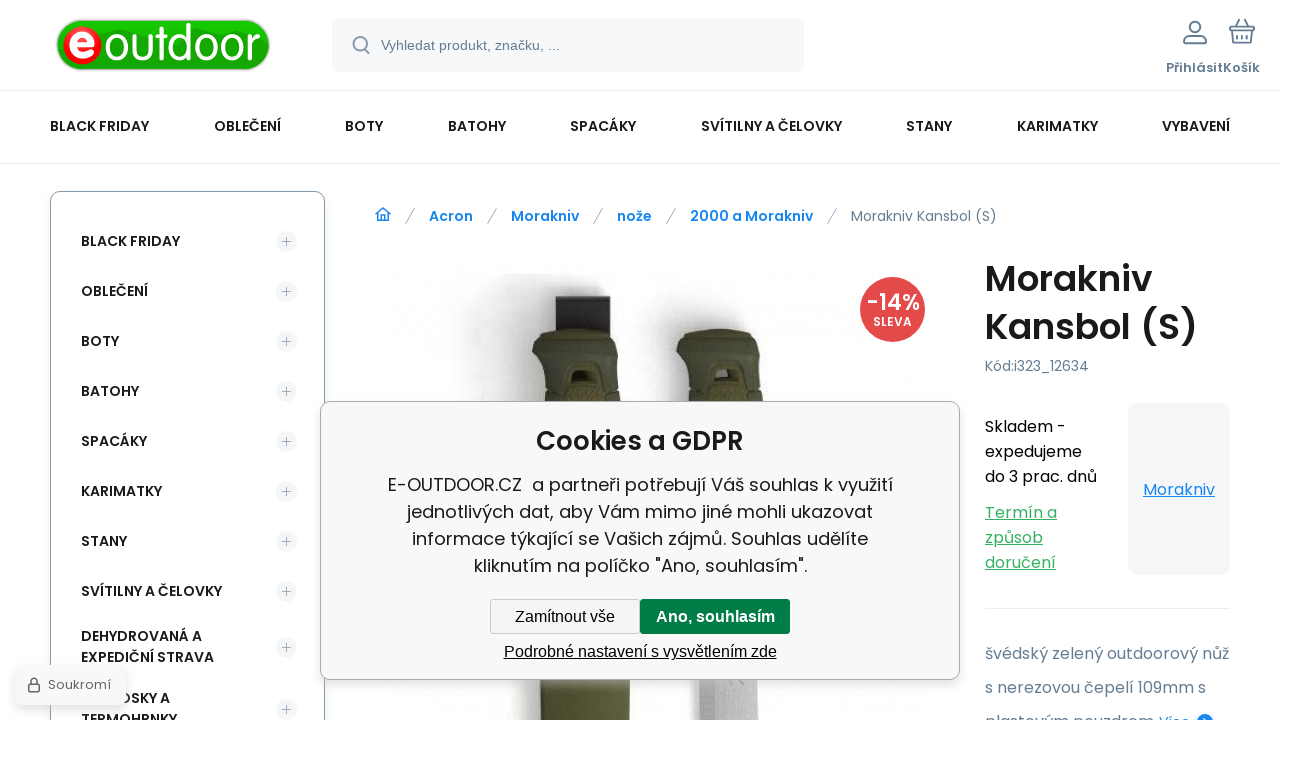

--- FILE ---
content_type: text/html; charset=utf-8
request_url: https://www.e-outdoor.cz/morakniv-kansbol-s/
body_size: 20616
content:
<!DOCTYPE html><html lang="cs"><head prefix="og: http://ogp.me/ns# fb: http://ogp.me/ns/fb#"><meta name="author" content="E-OUTDOOR.CZ" data-binargon="{&quot;fce&quot;:&quot;6&quot;, &quot;id&quot;:&quot;103822&quot;, &quot;menaId&quot;:&quot;1&quot;, &quot;menaName&quot;:&quot;Kč&quot;, &quot;languageCode&quot;:&quot;cs-CZ&quot;, &quot;skindir&quot;:&quot;demoeshopmaxi&quot;, &quot;cmslang&quot;:&quot;1&quot;, &quot;langiso&quot;:&quot;cs&quot;, &quot;skinversion&quot;:1763048860, &quot;zemeProDoruceniISO&quot;:&quot;CZ&quot;}"><meta name="robots" content="all, max-snippet:-1, max-image-preview:large"><meta name="revisit-after" content="1 Days"><meta http-equiv="content-type" content="text/html; charset=utf-8"><meta property="og:url" content="https://www.e-outdoor.cz/morakniv-kansbol-s/"/><meta property="og:site_name" content="https://www.e-outdoor.cz"/><meta property="og:description" content="Morakniv Kansbol (S), Kategorie: 2000 a Morakniv"/><meta property="og:title" content="Morakniv Kansbol (S)"/><link rel="alternate" href="https://www.e-outdoor.cz/morakniv-kansbol-s/" hreflang="cs-CZ" />
  <link rel="image_src" href="https://www.e-outdoor.cz/imgcache/b/b/pi323-12634-mora-12645-kansbol_260_260_27201.jpg" />
  <meta property="og:type" content="product"/>
  <meta property="og:image" content="https://www.e-outdoor.cz/imgcache/b/b/pi323-12634-mora-12645-kansbol_260_260_27201.jpg"/>
 <meta name="description" content="Morakniv Kansbol (S), Kategorie: 2000 a Morakniv">
<meta name="keywords" content="Morakniv Kansbol (S)">
<meta name="audience" content="all"><meta name="facebook-domain-verification" content="tx1j344f1vlniw8kwkfwmchbj0sjim">
<link rel="canonical" href="https://www.e-outdoor.cz/morakniv-kansbol-s/"><link rel="alternate" href="https://www.e-outdoor.cz/publicdoc/rss_atom.xml" type="application/atom+xml" title="Outdoorové vybavení, batohy, spacáky, oblečení | E-Outdoor.cz (https://www.e-outdoor.cz)" ><link rel="shortcut icon" href="https://www.e-outdoor.cz/favicon.ico" type="image/x-icon">
			<meta name="viewport" content="width=device-width,initial-scale=1"><script data-binargon="binargonConfigMaxi">
		var binargonConfigMaxi = {
			"colorPrimary":"rgba(23,135,239,1)",
			"enableCurrency":0,
			"treeOpenLevelLimit": 0,
			"glideJsType": "carousel",
		}
	</script><link href="/skin/demoeshopmaxi/fonts/poppins/_font.css" rel="stylesheet"><style>

				:root {--image-aspect-ratio: 100 / 120;}
				.image-aspect-ratio {aspect-ratio: 100 / 120;}
				
					.commonBurgerMenu__header .commonBurgerMenu__header-logo {background-image:url(https://www.e-outdoor.cz/skin/demoeshopmaxi/logo_1.svg);aspect-ratio:275 / 54;max-width:100%;height:51px;width:160px;background-position:center;background-size:contain;background-repeat:no-repeat;}
					.commonBurgerMenu__header-name {display: none;}
				</style><link rel="stylesheet" href="/skin/version-1763048860/demoeshopmaxi/css-obecne.css" type="text/css"><link rel="stylesheet" href="/skin/version-1763048860/demoeshopmaxi/css-addons.css" type="text/css"><title>Morakniv Kansbol (S) - E-OUTDOOR.CZ </title><!--commonTemplates_head--><!--EO commonTemplates_head--></head><body class="cmsBody cmsBody--fce-6 cmsBody--lang-cz"><div class="eshopPage"><header class="header"><div class="header__container container"><div class="header__content content"><div class="header__logo"><a class="logo logo--default-false logo--header" href="https://www.e-outdoor.cz/" title="E-OUTDOOR.CZ " role="banner"><img class="logo__image" src="https://www.e-outdoor.cz/skin/demoeshopmaxi/logo_1.svg" alt="logo" width="275" height="54" title="E-OUTDOOR.CZ " loading="lazy"></a></div><label class="header__search"><form class="search search--default" action="https://www.e-outdoor.cz/hledani/" method="post" role="search" id="js-search-form"><div class="search__outerContainer" id="js-search-outer-container"><div class="search__innerContainer" id="js-search-inner-container"><input type="hidden" name="send" value="1"><input type="hidden" name="listpos" value="0"><img class="search__icon" src="https://i.binargon.cz/demoeshopmaxi/search.svg" width="18" height="18" alt="search" loading="lazy"><input class="search__input exclude js-cWhisperer" type="text" name="as_search" placeholder="Vyhledat produkt, značku, ..." autocomplete="off" id="js-search-input"><button class="search__button button-primary" type="submit">Hledat</button></div></div></form></label><div class="header__contact"><div class="contact"><div class="contact__phone"><a class="phone" href="tel:775878786">775 878 786</a></div><div class="contact__email"><span class="contact__email-value"><a class="email" href="mailto:info@e-outdoor.cz">info@e-outdoor.cz</a></span></div></div></div><div class="header__control"><div class="control no-select"><div class="control__item control__item--search js-cWhisperer"><div class="control__item-icon"><img src="https://i.binargon.cz/demoeshopmaxi/search_thin.svg" width="21" height="21" alt="search" loading="lazy"></div><div class="control__item-title">Hledat</div></div><div class="control__item control__item--account control__item--active-false" onclick="document.querySelector('.js-common-popup[data-id=commonUserDialog]').classList.add('commonPopUp--visible')"><div class="control__item-icon"><img class="control__item-image" src="https://i.binargon.cz/demoeshopmaxi/rgba(101,125,146,1)/user.svg" width="24" height="25" alt="user" loading="lazy"></div><div class="control__item-title">Přihlásit</div></div><a class="control__item control__item--cart js-cart" href="https://www.e-outdoor.cz/pokladna/?wtemp_krok=1" title="Košík" rel="nofollow"><div class="control__item-icon"><img class="control__item-image" src="https://i.binargon.cz/demoeshopmaxi/rgba(101,125,146,1)/cart.svg" width="26" height="26" alt="cart" loading="lazy"></div><div class="control__item-title" data-mobile="Košík">Košík</div></a></div></div><div class="header__menu"><div class="commonBurger" data-commonBurger='{ "comparsion":0, "language":[{"id":1,"zkratka":"cz","selected":true}], "currency":[{"id":1,"zkratka":"Kč","selected":true}], "favorites":{"count":0}, "comparison":{"count":0}, "warrantyClaim":true, "contacts":{ "phone":"775 878 786", "mobil":"775 878 786", "mail":"info@e-outdoor.cz" }, "prihlasen":false }'><div class="commonBurger__icon"></div><div class="commonBurger__iconDescription">menu</div></div></div></div></div></header><nav class="menu menu--default" data-overflow="vice"><div class="menu__container container container--extended"><div class="menu__content content"><span class="menu__item"><a class="menu__link menu__link--submenu" href="https://www.e-outdoor.cz/black-friday/" title="BLACK FRIDAY" data-id="-2147483524"><span class="menu__link-text">BLACK FRIDAY</span></a></span><span class="menu__item"><a class="menu__link menu__link--submenu" href="https://www.e-outdoor.cz/obleceni/" title="Oblečení" data-id="-2147483626"><span class="menu__link-text">Oblečení</span></a></span><span class="menu__item"><a class="menu__link menu__link--submenu" href="https://www.e-outdoor.cz/boty/" title="Trekové a outdoorové boty" data-id="-2147483602"><span class="menu__link-text">Boty</span></a></span><span class="menu__item"><a class="menu__link menu__link--submenu" href="https://www.e-outdoor.cz/batohy/" title="Batohy Osprey, Deuter, Mammut, Doldy – vybavení, co tě podrží v terénu | E-outdoor.cz" data-id="-2147483614"><span class="menu__link-text">Batohy</span></a></span><span class="menu__item"><a class="menu__link menu__link--submenu" href="https://www.e-outdoor.cz/spacaky/" title="Spacáky" data-id="-2147483593"><span class="menu__link-text">Spacáky</span></a></span><span class="menu__item"><a class="menu__link menu__link--submenu" href="https://www.e-outdoor.cz/svitilny-a-celovky/" title="Svítilny a čelovky" data-id="-2147483550"><span class="menu__link-text">Svítilny a čelovky</span></a></span><span class="menu__item"><a class="menu__link menu__link--submenu" href="https://www.e-outdoor.cz/stany/" title="Stany" data-id="-2147483592"><span class="menu__link-text">Stany</span></a></span><span class="menu__item"><a class="menu__link menu__link--submenu" href="https://www.e-outdoor.cz/karimatky/" title="Chcete opravdu kvalitní karimatku? Samonafukovací karimatky, pěnové karimatky nejlepších firem na trhu. " data-id="-2147483579"><span class="menu__link-text">Karimatky</span></a></span><span class="menu__item"><a class="menu__link menu__link--submenu" href="https://www.e-outdoor.cz/vybaveni/" title="Vybavení" data-id="-2147483618"><span class="menu__link-text">Vybavení</span></a></span><div class="menu__dropdown js-menu-dropdown"><a class="menu__link"><span class="menu__link-text">Více</span></a></div></div><div class="menu__submenu"><div class="cSubmenu" data-id="-2147483524"><div class="cSubmenu__content thin-scrollbar"><div class="cSubmenu__grid"><div class="cSubmenu__grid-item js-submenu-item"><a class="cSubmenu__link-image" href="https://www.e-outdoor.cz/black-friday/perove-bundy-black-friday/" title="Péřové bundy - Black Friday"><div class="cSubmenu__image cSubmenu__image--none"></div></a><a class="cSubmenu__link-name" href="https://www.e-outdoor.cz/black-friday/perove-bundy-black-friday/" title="Péřové bundy - Black Friday"><span class="cSubmenu__name">Péřové bundy - Black Friday</span></a></div><div class="cSubmenu__grid-item js-submenu-item"><a class="cSubmenu__link-image" href="https://www.e-outdoor.cz/black-friday/batohy-black-friday/" title="Batohy - Black Friday"><div class="cSubmenu__image cSubmenu__image--none"></div></a><a class="cSubmenu__link-name" href="https://www.e-outdoor.cz/black-friday/batohy-black-friday/" title="Batohy - Black Friday"><span class="cSubmenu__name">Batohy - Black Friday</span></a></div><div class="cSubmenu__grid-item js-submenu-item"><a class="cSubmenu__link-image" href="https://www.e-outdoor.cz/black-friday/doplnky-black-friday/" title="Doplňky - Black Friday"><div class="cSubmenu__image cSubmenu__image--none"></div></a><a class="cSubmenu__link-name" href="https://www.e-outdoor.cz/black-friday/doplnky-black-friday/" title="Doplňky - Black Friday"><span class="cSubmenu__name">Doplňky - Black Friday</span></a></div><div class="cSubmenu__grid-item js-submenu-item"><a class="cSubmenu__link-image" href="https://www.e-outdoor.cz/black-friday/karimatky-black-friday/" title="Karimatky - Black Friday"><div class="cSubmenu__image cSubmenu__image--none"></div></a><a class="cSubmenu__link-name" href="https://www.e-outdoor.cz/black-friday/karimatky-black-friday/" title="Karimatky - Black Friday"><span class="cSubmenu__name">Karimatky - Black Friday</span></a></div><div class="cSubmenu__grid-item js-submenu-item"><a class="cSubmenu__link-image" href="https://www.e-outdoor.cz/black-friday/obleceni-black-friday/" title="Oblečení - Black Friday"><div class="cSubmenu__image cSubmenu__image--none"></div></a><a class="cSubmenu__link-name" href="https://www.e-outdoor.cz/black-friday/obleceni-black-friday/" title="Oblečení - Black Friday"><span class="cSubmenu__name">Oblečení - Black Friday</span></a></div><div class="cSubmenu__grid-item js-submenu-item"><a class="cSubmenu__link-image" href="https://www.e-outdoor.cz/black-friday/spacaky-black-friday/" title="Spacáky - Black Friday"><div class="cSubmenu__image cSubmenu__image--none"></div></a><a class="cSubmenu__link-name" href="https://www.e-outdoor.cz/black-friday/spacaky-black-friday/" title="Spacáky - Black Friday"><span class="cSubmenu__name">Spacáky - Black Friday</span></a></div><div class="cSubmenu__grid-item js-submenu-item"><a class="cSubmenu__link-image" href="https://www.e-outdoor.cz/black-friday/stany-black-friday/" title="Stany - Black Friday"><div class="cSubmenu__image cSubmenu__image--none"></div></a><a class="cSubmenu__link-name" href="https://www.e-outdoor.cz/black-friday/stany-black-friday/" title="Stany - Black Friday"><span class="cSubmenu__name">Stany - Black Friday</span></a></div><div class="cSubmenu__grid-item js-submenu-item"><a class="cSubmenu__link-image" href="https://www.e-outdoor.cz/black-friday/obuv-black-friday/" title="Obuv - Black Friday"><div class="cSubmenu__image cSubmenu__image--none"></div></a><a class="cSubmenu__link-name" href="https://www.e-outdoor.cz/black-friday/obuv-black-friday/" title="Obuv - Black Friday"><span class="cSubmenu__name">Obuv - Black Friday</span></a></div><div class="cSubmenu__grid-item js-submenu-item"><a class="cSubmenu__link-image" href="https://www.e-outdoor.cz/black-friday/tasky-pres-rameno-black-friday/" title="Tašky přes rameno - Black Friday"><div class="cSubmenu__image cSubmenu__image--none"></div></a><a class="cSubmenu__link-name" href="https://www.e-outdoor.cz/black-friday/tasky-pres-rameno-black-friday/" title="Tašky přes rameno - Black Friday"><span class="cSubmenu__name">Tašky přes rameno - Black Friday</span></a></div><div class="cSubmenu__grid-item js-submenu-item"><a class="cSubmenu__link-image" href="https://www.e-outdoor.cz/black-friday/detske-sedacky-black-friday/" title="Dětské sedačky - Black Friday"><div class="cSubmenu__image cSubmenu__image--none"></div></a><a class="cSubmenu__link-name" href="https://www.e-outdoor.cz/black-friday/detske-sedacky-black-friday/" title="Dětské sedačky - Black Friday"><span class="cSubmenu__name">Dětské sedačky - Black Friday</span></a></div><div class="cSubmenu__grid-item js-submenu-item"><a class="cSubmenu__link-image" href="https://www.e-outdoor.cz/black-friday/kemping-black-friday/" title="Kemping - Black Friday"><div class="cSubmenu__image cSubmenu__image--none"></div></a><a class="cSubmenu__link-name" href="https://www.e-outdoor.cz/black-friday/kemping-black-friday/" title="Kemping - Black Friday"><span class="cSubmenu__name">Kemping - Black Friday</span></a></div><div class="cSubmenu__grid-item js-submenu-item"><a class="cSubmenu__link-image" href="https://www.e-outdoor.cz/black-friday/lezeni-black-friday/" title="Lezení - Black Friday"><div class="cSubmenu__image cSubmenu__image--none"></div></a><a class="cSubmenu__link-name" href="https://www.e-outdoor.cz/black-friday/lezeni-black-friday/" title="Lezení - Black Friday"><span class="cSubmenu__name">Lezení - Black Friday</span></a></div></div></div></div><div class="cSubmenu" data-id="-2147483626"><div class="cSubmenu__content thin-scrollbar"><div class="cSubmenu__grid"><div class="cSubmenu__grid-item js-submenu-item"><a class="cSubmenu__link-image" href="https://www.e-outdoor.cz/obleceni/panske-obleceni/" title="Pánské oblečení"><img class="cSubmenu__image" src="https://www.e-outdoor.cz/imgcache/a/7/publicdoc-panske-bundy_70_70_344213.jpg" alt="Pánské oblečení" loading="lazy" width="70" height="70"></a><a class="cSubmenu__link-name" href="https://www.e-outdoor.cz/obleceni/panske-obleceni/" title="Pánské oblečení"><span class="cSubmenu__name">Pánské oblečení</span></a><ul class="cSubmenu__list"><li class="cSubmenu__list-item"><a class="cSubmenu__list-link" href="https://www.e-outdoor.cz/obleceni/panske-obleceni/panske-bundy/" title="Pánské bundy">Pánské bundy</a></li><li class="cSubmenu__list-item"><a class="cSubmenu__list-link" href="https://www.e-outdoor.cz/obleceni/panske-obleceni/vesty/" title="Vesty">Vesty</a></li><li class="cSubmenu__list-item"><a class="cSubmenu__list-link" href="https://www.e-outdoor.cz/obleceni/panske-obleceni/panske-kalhoty/" title="Pánské kalhoty">Pánské kalhoty</a></li><li class="cSubmenu__list-item"><a class="cSubmenu__list-link" href="https://www.e-outdoor.cz/obleceni/panske-obleceni/fleecove-mikiny-a-kalhoty/" title="Fleecové mikiny a kalhoty">Fleecové mikiny a kalhoty</a></li><li class="cSubmenu__list-item"><a class="cSubmenu__list-link" href="https://www.e-outdoor.cz/obleceni/panske-obleceni/kosile/" title="Košile">Košile</a></li><li class="cSubmenu__list-item"><a class="cSubmenu__list-link" href="https://www.e-outdoor.cz/obleceni/panske-obleceni/trika-a-mikiny/" title="Trika a mikiny">Trika a mikiny</a></li><li class="cSubmenu__list-item"><a class="cSubmenu__list-link" href="https://www.e-outdoor.cz/obleceni/panske-obleceni/termopradlo/" title="Termoprádlo ">Termoprádlo </a></li></ul></div><div class="cSubmenu__grid-item js-submenu-item"><a class="cSubmenu__link-image" href="https://www.e-outdoor.cz/obleceni/damske-obleceni/" title="Dámské oblečení"><img class="cSubmenu__image" src="https://www.e-outdoor.cz/imgcache/a/5/publicdoc-damske-bundy-1_70_70_94755.jpg" alt="Dámské oblečení" loading="lazy" width="70" height="70"></a><a class="cSubmenu__link-name" href="https://www.e-outdoor.cz/obleceni/damske-obleceni/" title="Dámské oblečení"><span class="cSubmenu__name">Dámské oblečení</span></a><ul class="cSubmenu__list"><li class="cSubmenu__list-item"><a class="cSubmenu__list-link" href="https://www.e-outdoor.cz/obleceni/damske-obleceni/damske-bundy/" title="Dámské bundy">Dámské bundy</a></li><li class="cSubmenu__list-item"><a class="cSubmenu__list-link" href="https://www.e-outdoor.cz/obleceni/damske-obleceni/damske-kalhoty/" title="Dámské kalhoty">Dámské kalhoty</a></li><li class="cSubmenu__list-item"><a class="cSubmenu__list-link" href="https://www.e-outdoor.cz/obleceni/damske-obleceni/zateplene-kalhoty/" title="Zateplené kalhoty">Zateplené kalhoty</a></li><li class="cSubmenu__list-item"><a class="cSubmenu__list-link" href="https://www.e-outdoor.cz/obleceni/damske-obleceni/fleecove-mikiny-a-kalhoty/" title="Fleecové mikiny a kalhoty">Fleecové mikiny a kalhoty</a></li><li class="cSubmenu__list-item"><a class="cSubmenu__list-link" href="https://www.e-outdoor.cz/obleceni/damske-obleceni/termopradlo/" title="Termoprádlo">Termoprádlo</a></li><li class="cSubmenu__list-item"><a class="cSubmenu__list-link" href="https://www.e-outdoor.cz/obleceni/damske-obleceni/trika-kosile-a-mikiny/" title="Trika, košile a mikiny">Trika, košile a mikiny</a></li><li class="cSubmenu__list-item"><a class="cSubmenu__list-link" href="https://www.e-outdoor.cz/obleceni/damske-obleceni/vesty/" title="Vesty">Vesty</a></li></ul></div><div class="cSubmenu__grid-item js-submenu-item"><a class="cSubmenu__link-image" href="https://www.e-outdoor.cz/obleceni/detske-obleceni/" title="Dětské oblečení"><img class="cSubmenu__image" src="https://www.e-outdoor.cz/imgcache/1/a/publicdoc-4364-20Chip-20jacket-20ocean-orange_70_70_629807.jpg" alt="Dětské oblečení" loading="lazy" width="70" height="70"></a><a class="cSubmenu__link-name" href="https://www.e-outdoor.cz/obleceni/detske-obleceni/" title="Dětské oblečení"><span class="cSubmenu__name">Dětské oblečení</span></a></div><div class="cSubmenu__grid-item js-submenu-item"><a class="cSubmenu__link-image" href="https://www.e-outdoor.cz/obleceni/myslivecke-obleceni/" title="Myslivecké oblečení"><div class="cSubmenu__image cSubmenu__image--none"></div></a><a class="cSubmenu__link-name" href="https://www.e-outdoor.cz/obleceni/myslivecke-obleceni/" title="Myslivecké oblečení"><span class="cSubmenu__name">Myslivecké oblečení</span></a><ul class="cSubmenu__list"><li class="cSubmenu__list-item"><a class="cSubmenu__list-link" href="https://www.e-outdoor.cz/obleceni/myslivecke-obleceni/bundy/" title="Bundy">Bundy</a></li></ul></div><div class="cSubmenu__grid-item js-submenu-item"><a class="cSubmenu__link-image" href="https://www.e-outdoor.cz/obleceni/cepice-kukly-rukavice/" title="Čepice, kukly, rukavice"><img class="cSubmenu__image" src="https://www.e-outdoor.cz/imgcache/e/d/publicdoc-C0069_70_70_144173.jpg" alt="Čepice, kukly, rukavice" loading="lazy" width="70" height="70"></a><a class="cSubmenu__link-name" href="https://www.e-outdoor.cz/obleceni/cepice-kukly-rukavice/" title="Čepice, kukly, rukavice"><span class="cSubmenu__name">Čepice, kukly, rukavice</span></a><ul class="cSubmenu__list"><li class="cSubmenu__list-item"><a class="cSubmenu__list-link" href="https://www.e-outdoor.cz/obleceni/cepice-kukly-rukavice/cepice/" title="Čepice">Čepice</a></li><li class="cSubmenu__list-item"><a class="cSubmenu__list-link" href="https://www.e-outdoor.cz/obleceni/cepice-kukly-rukavice/kukly/" title="Kukly">Kukly</a></li><li class="cSubmenu__list-item"><a class="cSubmenu__list-link" href="https://www.e-outdoor.cz/obleceni/cepice-kukly-rukavice/rukavice/" title="Rukavice">Rukavice</a></li></ul></div><div class="cSubmenu__grid-item js-submenu-item"><a class="cSubmenu__link-image" href="https://www.e-outdoor.cz/obleceni/ponozky/" title="Ponožky"><img class="cSubmenu__image" src="https://www.e-outdoor.cz/imgcache/a/6/publicdoc-duras-ontario-gray-red_70_70_194671.jpg" alt="Ponožky" loading="lazy" width="70" height="70"></a><a class="cSubmenu__link-name" href="https://www.e-outdoor.cz/obleceni/ponozky/" title="Ponožky"><span class="cSubmenu__name">Ponožky</span></a><ul class="cSubmenu__list"><li class="cSubmenu__list-item"><a class="cSubmenu__list-link" href="https://www.e-outdoor.cz/obleceni/ponozky/turisticke-ponozky/" title="Turistické ponožky">Turistické ponožky</a></li><li class="cSubmenu__list-item"><a class="cSubmenu__list-link" href="https://www.e-outdoor.cz/obleceni/ponozky/cyklisticke-ponozky/" title="Cyklistické ponožky">Cyklistické ponožky</a></li><li class="cSubmenu__list-item"><a class="cSubmenu__list-link" href="https://www.e-outdoor.cz/obleceni/ponozky/lyzarske-ponozky/" title="Lyžařské ponožky">Lyžařské ponožky</a></li><li class="cSubmenu__list-item"><a class="cSubmenu__list-link" href="https://www.e-outdoor.cz/obleceni/ponozky/myslivecke-a-rybarske-ponozky/" title="Myslivecké a rybářské ponožky">Myslivecké a rybářské ponožky</a></li><li class="cSubmenu__list-item"><a class="cSubmenu__list-link" href="https://www.e-outdoor.cz/obleceni/ponozky/ponozky-k-obleku/" title="Ponožky k obleku">Ponožky k obleku</a></li><li class="cSubmenu__list-item"><a class="cSubmenu__list-link" href="https://www.e-outdoor.cz/obleceni/ponozky/damske-ponozky/" title="Dámské ponožky">Dámské ponožky</a></li><li class="cSubmenu__list-item"><a class="cSubmenu__list-link" href="https://www.e-outdoor.cz/obleceni/ponozky/detske-ponozky/" title="Dětské ponožky">Dětské ponožky</a></li></ul></div><div class="cSubmenu__grid-item js-submenu-item"><a class="cSubmenu__link-image" href="https://www.e-outdoor.cz/obleceni/navleky/" title="Návleky"><img class="cSubmenu__image" src="https://www.e-outdoor.cz/imgcache/a/1/publicdoc-AASGABLAxx01_70_70_675168.jpg" alt="Návleky" loading="lazy" width="70" height="70"></a><a class="cSubmenu__link-name" href="https://www.e-outdoor.cz/obleceni/navleky/" title="Návleky"><span class="cSubmenu__name">Návleky</span></a></div><div class="cSubmenu__grid-item js-submenu-item"><a class="cSubmenu__link-image" href="https://www.e-outdoor.cz/obleceni/ponca-a-plastenky/" title="Ponča a pláštěnky"><img class="cSubmenu__image" src="https://www.e-outdoor.cz/imgcache/3/6/publicdoc-1_70_70_20185.jpg" alt="Ponča a pláštěnky" loading="lazy" width="70" height="70"></a><a class="cSubmenu__link-name" href="https://www.e-outdoor.cz/obleceni/ponca-a-plastenky/" title="Ponča a pláštěnky"><span class="cSubmenu__name">Ponča a pláštěnky</span></a></div><div class="cSubmenu__grid-item js-submenu-item"><a class="cSubmenu__link-image" href="https://www.e-outdoor.cz/obleceni/doplnky/" title="Doplňky"><img class="cSubmenu__image" src="https://www.e-outdoor.cz/imgcache/3/6/publicdoc-1_70_70_115174.jpg" alt="Doplňky" loading="lazy" width="70" height="70"></a><a class="cSubmenu__link-name" href="https://www.e-outdoor.cz/obleceni/doplnky/" title="Doplňky"><span class="cSubmenu__name">Doplňky</span></a></div></div></div></div><div class="cSubmenu" data-id="-2147483602"><div class="cSubmenu__content thin-scrollbar"><div class="cSubmenu__grid"><div class="cSubmenu__grid-item js-submenu-item"><a class="cSubmenu__link-image" href="https://www.e-outdoor.cz/boty/panske-boty/" title="Pánské boty"><img class="cSubmenu__image" src="https://www.e-outdoor.cz/imgcache/e/c/publicdoc-ikona-boty_70_70_192926.jpg" alt="Pánské boty" loading="lazy" width="70" height="70"></a><a class="cSubmenu__link-name" href="https://www.e-outdoor.cz/boty/panske-boty/" title="Pánské boty"><span class="cSubmenu__name">Pánské boty</span></a><ul class="cSubmenu__list"><li class="cSubmenu__list-item"><a class="cSubmenu__list-link" href="https://www.e-outdoor.cz/boty/panske-boty/turisticka-obuv/" title="Turistická obuv">Turistická obuv</a></li><li class="cSubmenu__list-item"><a class="cSubmenu__list-link" href="https://www.e-outdoor.cz/boty/panske-boty/nizka-obuv/" title="Nízká obuv">Nízká obuv</a></li><li class="cSubmenu__list-item"><a class="cSubmenu__list-link" href="https://www.e-outdoor.cz/boty/panske-boty/sandaly/" title="Sandály">Sandály</a></li><li class="cSubmenu__list-item"><a class="cSubmenu__list-link" href="https://www.e-outdoor.cz/boty/panske-boty/myslivecka-a-lovecka-obuv/" title="Myslivecká a lovecká obuv">Myslivecká a lovecká obuv</a></li><li class="cSubmenu__list-item"><a class="cSubmenu__list-link" href="https://www.e-outdoor.cz/boty/panske-boty/expedicni-obuv/" title="Expediční obuv">Expediční obuv</a></li><li class="cSubmenu__list-item"><a class="cSubmenu__list-link" href="https://www.e-outdoor.cz/boty/panske-boty/obuv-pro-vht-a-horolezectvi/" title="Obuv pro VHT a horolezectví">Obuv pro VHT a horolezectví</a></li><li class="cSubmenu__list-item"><a class="cSubmenu__list-link" href="https://www.e-outdoor.cz/boty/panske-boty/rybarska-obuv/" title="Rybářská obuv">Rybářská obuv</a></li></ul></div><div class="cSubmenu__grid-item js-submenu-item"><a class="cSubmenu__link-image" href="https://www.e-outdoor.cz/boty/damske-boty/" title="Dámské boty"><img class="cSubmenu__image" src="https://www.e-outdoor.cz/imgcache/e/f/publicdoc-boty-damske_70_70_584287.jpg" alt="Dámské boty" loading="lazy" width="70" height="70"></a><a class="cSubmenu__link-name" href="https://www.e-outdoor.cz/boty/damske-boty/" title="Dámské boty"><span class="cSubmenu__name">Dámské boty</span></a><ul class="cSubmenu__list"><li class="cSubmenu__list-item"><a class="cSubmenu__list-link" href="https://www.e-outdoor.cz/boty/damske-boty/turisticka-obuv/" title="Turistická obuv">Turistická obuv</a></li><li class="cSubmenu__list-item"><a class="cSubmenu__list-link" href="https://www.e-outdoor.cz/boty/damske-boty/nizka-obuv/" title="Nízká obuv">Nízká obuv</a></li><li class="cSubmenu__list-item"><a class="cSubmenu__list-link" href="https://www.e-outdoor.cz/boty/damske-boty/sandaly/" title="Sandály">Sandály</a></li><li class="cSubmenu__list-item"><a class="cSubmenu__list-link" href="https://www.e-outdoor.cz/boty/damske-boty/expedicni-obuv/" title="Expediční obuv">Expediční obuv</a></li><li class="cSubmenu__list-item"><a class="cSubmenu__list-link" href="https://www.e-outdoor.cz/boty/damske-boty/obuv-pro-vht-a-horolezectvi/" title="Obuv pro VHT a horolezectví">Obuv pro VHT a horolezectví</a></li></ul></div><div class="cSubmenu__grid-item js-submenu-item"><a class="cSubmenu__link-image" href="https://www.e-outdoor.cz/boty/detske-boty/" title="Dětské boty"><img class="cSubmenu__image" src="https://www.e-outdoor.cz/imgcache/4/8/publicdoc-detske-boty_70_70_107536.jpg" alt="Dětské boty" loading="lazy" width="70" height="70"></a><a class="cSubmenu__link-name" href="https://www.e-outdoor.cz/boty/detske-boty/" title="Dětské boty"><span class="cSubmenu__name">Dětské boty</span></a></div><div class="cSubmenu__grid-item js-submenu-item"><a class="cSubmenu__link-image" href="https://www.e-outdoor.cz/boty/perove-a-synteticke-izolcni-boty-a-papuce/" title="Péřové a syntetické izolční boty a papuče"><div class="cSubmenu__image cSubmenu__image--none"></div></a><a class="cSubmenu__link-name" href="https://www.e-outdoor.cz/boty/perove-a-synteticke-izolcni-boty-a-papuce/" title="Péřové a syntetické izolční boty a papuče"><span class="cSubmenu__name">Péřové a syntetické izolční boty a papuče</span></a></div><div class="cSubmenu__grid-item js-submenu-item"><a class="cSubmenu__link-image" href="https://www.e-outdoor.cz/boty/impregnace-tkanicky-vlozky/" title="Impregnace, tkaničky, vložky"><div class="cSubmenu__image cSubmenu__image--none"></div></a><a class="cSubmenu__link-name" href="https://www.e-outdoor.cz/boty/impregnace-tkanicky-vlozky/" title="Impregnace, tkaničky, vložky"><span class="cSubmenu__name">Impregnace, tkaničky, vložky</span></a></div><div class="cSubmenu__grid-item js-submenu-item"><a class="cSubmenu__link-image" href="https://www.e-outdoor.cz/boty/nesmeky/" title="Nesmeky"><div class="cSubmenu__image cSubmenu__image--none"></div></a><a class="cSubmenu__link-name" href="https://www.e-outdoor.cz/boty/nesmeky/" title="Nesmeky"><span class="cSubmenu__name">Nesmeky</span></a></div></div></div></div><div class="cSubmenu" data-id="-2147483614"><div class="cSubmenu__content thin-scrollbar"><div class="cSubmenu__grid"><div class="cSubmenu__grid-item js-submenu-item"><a class="cSubmenu__link-image" href="https://www.e-outdoor.cz/batohy/turisticke-batohy/" title="Turistické batohy"><img class="cSubmenu__image" src="https://www.e-outdoor.cz/imgcache/a/e/publicdoc-turisticke-batohy-ikona-1_70_70_75289.jpg" alt="Turistické batohy" loading="lazy" width="70" height="70"></a><a class="cSubmenu__link-name" href="https://www.e-outdoor.cz/batohy/turisticke-batohy/" title="Turistické batohy"><span class="cSubmenu__name">Turistické batohy</span></a><ul class="cSubmenu__list"><li class="cSubmenu__list-item"><a class="cSubmenu__list-link" href="https://www.e-outdoor.cz/batohy/turisticke-batohy/velke-batohy-nad-60-l/" title="Velké turistické a expediční batohy určené k dlouhým výpravám a expedicím. Objem batohu nad 60 L.">Velké batohy (nad 60 L)</a></li><li class="cSubmenu__list-item"><a class="cSubmenu__list-link" href="https://www.e-outdoor.cz/batohy/turisticke-batohy/stredni-batohy-35-60-l/" title="Střední batohy (35-60 L)">Střední batohy (35-60 L)</a></li><li class="cSubmenu__list-item"><a class="cSubmenu__list-link" href="https://www.e-outdoor.cz/batohy/turisticke-batohy/male-batohy-do-35-l/" title="Malé batohy (do 35 L)">Malé batohy (do 35 L)</a></li></ul></div><div class="cSubmenu__grid-item js-submenu-item"><a class="cSubmenu__link-image" href="https://www.e-outdoor.cz/batohy/damske-batohy/" title="Dámské batohy"><img class="cSubmenu__image" src="https://www.e-outdoor.cz/imgcache/f/e/publicdoc-damske-turisticke-batohy-ikona-3_70_70_117613.jpg" alt="Dámské batohy" loading="lazy" width="70" height="70"></a><a class="cSubmenu__link-name" href="https://www.e-outdoor.cz/batohy/damske-batohy/" title="Dámské batohy"><span class="cSubmenu__name">Dámské batohy</span></a><ul class="cSubmenu__list"><li class="cSubmenu__list-item"><a class="cSubmenu__list-link" href="https://www.e-outdoor.cz/batohy/damske-batohy/velke-batohy-nad-60-l/" title="Velké batohy (nad 60 L)">Velké batohy (nad 60 L)</a></li><li class="cSubmenu__list-item"><a class="cSubmenu__list-link" href="https://www.e-outdoor.cz/batohy/damske-batohy/stredni-batohy-35-60-l/" title="Střední batohy (35-60 L)">Střední batohy (35-60 L)</a></li><li class="cSubmenu__list-item"><a class="cSubmenu__list-link" href="https://www.e-outdoor.cz/batohy/damske-batohy/male-batohy-do-35-l/" title="Malé batohy (do 35 L)">Malé batohy (do 35 L)</a></li></ul></div><div class="cSubmenu__grid-item js-submenu-item"><a class="cSubmenu__link-image" href="https://www.e-outdoor.cz/batohy/alpinisticke-batohy/" title="Alpinistické batohy"><div class="cSubmenu__image cSubmenu__image--none"></div></a><a class="cSubmenu__link-name" href="https://www.e-outdoor.cz/batohy/alpinisticke-batohy/" title="Alpinistické batohy"><span class="cSubmenu__name">Alpinistické batohy</span></a></div><div class="cSubmenu__grid-item js-submenu-item"><a class="cSubmenu__link-image" href="https://www.e-outdoor.cz/batohy/batohy-na-ferraty/" title="Batohy na ferraty"><div class="cSubmenu__image cSubmenu__image--none"></div></a><a class="cSubmenu__link-name" href="https://www.e-outdoor.cz/batohy/batohy-na-ferraty/" title="Batohy na ferraty"><span class="cSubmenu__name">Batohy na ferraty</span></a></div><div class="cSubmenu__grid-item js-submenu-item"><a class="cSubmenu__link-image" href="https://www.e-outdoor.cz/batohy/batohy-na-kolo/" title="Batohy na kolo"><img class="cSubmenu__image" src="https://www.e-outdoor.cz/imgcache/1/3/publicdoc-bike-ikona_70_70_1596672.jpg" alt="Batohy na kolo" loading="lazy" width="70" height="70"></a><a class="cSubmenu__link-name" href="https://www.e-outdoor.cz/batohy/batohy-na-kolo/" title="Batohy na kolo"><span class="cSubmenu__name">Batohy na kolo</span></a></div><div class="cSubmenu__grid-item js-submenu-item"><a class="cSubmenu__link-image" href="https://www.e-outdoor.cz/batohy/bezecke-batohy/" title="Běžecké batohy"><img class="cSubmenu__image" src="https://www.e-outdoor.cz/imgcache/d/6/publicdoc-running-ikona_70_70_3978006.jpg" alt="Běžecké batohy" loading="lazy" width="70" height="70"></a><a class="cSubmenu__link-name" href="https://www.e-outdoor.cz/batohy/bezecke-batohy/" title="Běžecké batohy"><span class="cSubmenu__name">Běžecké batohy</span></a></div><div class="cSubmenu__grid-item js-submenu-item"><a class="cSubmenu__link-image" href="https://www.e-outdoor.cz/batohy/mestske-batohy-a-denni-batohy/" title="Městské batohy a denní batohy"><img class="cSubmenu__image" src="https://www.e-outdoor.cz/imgcache/7/e/publicdoc-quasar-s25-side-cascadebluecoalgreyheather-2_70_70_105674.jpg" alt="Městské batohy a denní batohy" loading="lazy" width="70" height="70"></a><a class="cSubmenu__link-name" href="https://www.e-outdoor.cz/batohy/mestske-batohy-a-denni-batohy/" title="Městské batohy a denní batohy"><span class="cSubmenu__name">Městské batohy a denní batohy</span></a></div><div class="cSubmenu__grid-item js-submenu-item"><a class="cSubmenu__link-image" href="https://www.e-outdoor.cz/batohy/batohy-na-notebooky/" title="Batohy na notebooky"><div class="cSubmenu__image cSubmenu__image--none"></div></a><a class="cSubmenu__link-name" href="https://www.e-outdoor.cz/batohy/batohy-na-notebooky/" title="Batohy na notebooky"><span class="cSubmenu__name">Batohy na notebooky</span></a></div><div class="cSubmenu__grid-item js-submenu-item"><a class="cSubmenu__link-image" href="https://www.e-outdoor.cz/batohy/retro-batohy/" title="Retro batohy"><div class="cSubmenu__image cSubmenu__image--none"></div></a><a class="cSubmenu__link-name" href="https://www.e-outdoor.cz/batohy/retro-batohy/" title="Retro batohy"><span class="cSubmenu__name">Retro batohy</span></a></div><div class="cSubmenu__grid-item js-submenu-item"><a class="cSubmenu__link-image" href="https://www.e-outdoor.cz/batohy/skoni-batohy/" title="Škoní batohy"><div class="cSubmenu__image cSubmenu__image--none"></div></a><a class="cSubmenu__link-name" href="https://www.e-outdoor.cz/batohy/skoni-batohy/" title="Škoní batohy"><span class="cSubmenu__name">Škoní batohy</span></a></div><div class="cSubmenu__grid-item js-submenu-item"><a class="cSubmenu__link-image" href="https://www.e-outdoor.cz/batohy/detske-batohy-a-voditka/" title="Dětské batohy a vodítka"><div class="cSubmenu__image cSubmenu__image--none"></div></a><a class="cSubmenu__link-name" href="https://www.e-outdoor.cz/batohy/detske-batohy-a-voditka/" title="Dětské batohy a vodítka"><span class="cSubmenu__name">Dětské batohy a vodítka</span></a></div><div class="cSubmenu__grid-item js-submenu-item"><a class="cSubmenu__link-image" href="https://www.e-outdoor.cz/batohy/tasky-pres-rameno/" title="Tašky přes rameno"><div class="cSubmenu__image cSubmenu__image--none"></div></a><a class="cSubmenu__link-name" href="https://www.e-outdoor.cz/batohy/tasky-pres-rameno/" title="Tašky přes rameno"><span class="cSubmenu__name">Tašky přes rameno</span></a></div><div class="cSubmenu__grid-item js-submenu-item"><a class="cSubmenu__link-image" href="https://www.e-outdoor.cz/batohy/duffle-batohy-tasky/" title="Duffle batohy/tašky"><img class="cSubmenu__image" src="https://www.e-outdoor.cz/imgcache/e/5/publicdoc-duffle-ikona_70_70_670763.jpg" alt="Duffle batohy/tašky" loading="lazy" width="70" height="70"></a><a class="cSubmenu__link-name" href="https://www.e-outdoor.cz/batohy/duffle-batohy-tasky/" title="Duffle batohy/tašky"><span class="cSubmenu__name">Duffle batohy/tašky</span></a></div><div class="cSubmenu__grid-item js-submenu-item"><a class="cSubmenu__link-image" href="https://www.e-outdoor.cz/batohy/rybarske-batohy/" title="Rybářské batohy"><div class="cSubmenu__image cSubmenu__image--none"></div></a><a class="cSubmenu__link-name" href="https://www.e-outdoor.cz/batohy/rybarske-batohy/" title="Rybářské batohy"><span class="cSubmenu__name">Rybářské batohy</span></a></div><div class="cSubmenu__grid-item js-submenu-item"><a class="cSubmenu__link-image" href="https://www.e-outdoor.cz/batohy/cestovni-taska-a-kufry/" title="Cestovní taška a kufry"><div class="cSubmenu__image cSubmenu__image--none"></div></a><a class="cSubmenu__link-name" href="https://www.e-outdoor.cz/batohy/cestovni-taska-a-kufry/" title="Cestovní taška a kufry"><span class="cSubmenu__name">Cestovní taška a kufry</span></a></div><div class="cSubmenu__grid-item js-submenu-item"><a class="cSubmenu__link-image" href="https://www.e-outdoor.cz/batohy/krosny-a-nositka-na-deti/" title="Krosny a nosítka na děti"><img class="cSubmenu__image" src="https://www.e-outdoor.cz/imgcache/4/1/publicdoc-carrier-ikona_70_70_4678606.jpg" alt="Krosny a nosítka na děti" loading="lazy" width="70" height="70"></a><a class="cSubmenu__link-name" href="https://www.e-outdoor.cz/batohy/krosny-a-nositka-na-deti/" title="Krosny a nosítka na děti"><span class="cSubmenu__name">Krosny a nosítka na děti</span></a></div></div></div></div><div class="cSubmenu" data-id="-2147483593"><div class="cSubmenu__content thin-scrollbar"><div class="cSubmenu__grid"><div class="cSubmenu__grid-item js-submenu-item"><a class="cSubmenu__link-image" href="https://www.e-outdoor.cz/spacaky/letni-spacaky/" title="Letní spacáky"><img class="cSubmenu__image" src="https://www.e-outdoor.cz/imgcache/6/a/publicdoc-1139001_70_70_249223.jpg" alt="Letní spacáky" loading="lazy" width="70" height="70"></a><a class="cSubmenu__link-name" href="https://www.e-outdoor.cz/spacaky/letni-spacaky/" title="Letní spacáky"><span class="cSubmenu__name">Letní spacáky</span></a><ul class="cSubmenu__list"><li class="cSubmenu__list-item"><a class="cSubmenu__list-link" href="https://www.e-outdoor.cz/spacaky/letni-spacaky/perove/" title=" Letní péřové spacáky">Péřové</a></li><li class="cSubmenu__list-item"><a class="cSubmenu__list-link" href="https://www.e-outdoor.cz/spacaky/letni-spacaky/synteticke/" title="Letní spacáky se syntetickoiu izolací">Syntetické</a></li></ul></div><div class="cSubmenu__grid-item js-submenu-item"><a class="cSubmenu__link-image" href="https://www.e-outdoor.cz/spacaky/trisezonni-spacaky/" title="Třísezónní spacáky "><img class="cSubmenu__image" src="https://www.e-outdoor.cz/imgcache/2/2/publicdoc-filename-3324-l_70_70_71286.jpg" alt="Třísezónní spacáky " loading="lazy" width="70" height="70"></a><a class="cSubmenu__link-name" href="https://www.e-outdoor.cz/spacaky/trisezonni-spacaky/" title="Třísezónní spacáky "><span class="cSubmenu__name">Třísezónní spacáky </span></a><ul class="cSubmenu__list"><li class="cSubmenu__list-item"><a class="cSubmenu__list-link" href="https://www.e-outdoor.cz/spacaky/trisezonni-spacaky/perove/" title="Péřové spacáky">Péřové</a></li><li class="cSubmenu__list-item"><a class="cSubmenu__list-link" href="https://www.e-outdoor.cz/spacaky/trisezonni-spacaky/synteticke/" title="Syntetické">Syntetické</a></li></ul></div><div class="cSubmenu__grid-item js-submenu-item"><a class="cSubmenu__link-image" href="https://www.e-outdoor.cz/spacaky/zimni-spacaky/" title="Zimní spacáky"><img class="cSubmenu__image" src="https://www.e-outdoor.cz/imgcache/8/7/publicdoc-1139601_70_70_234688.jpg" alt="Zimní spacáky" loading="lazy" width="70" height="70"></a><a class="cSubmenu__link-name" href="https://www.e-outdoor.cz/spacaky/zimni-spacaky/" title="Zimní spacáky"><span class="cSubmenu__name">Zimní spacáky</span></a><ul class="cSubmenu__list"><li class="cSubmenu__list-item"><a class="cSubmenu__list-link" href="https://www.e-outdoor.cz/spacaky/zimni-spacaky/perove/" title="Péřové">Péřové</a></li><li class="cSubmenu__list-item"><a class="cSubmenu__list-link" href="https://www.e-outdoor.cz/spacaky/zimni-spacaky/synteticke/" title="Syntetické">Syntetické</a></li></ul></div><div class="cSubmenu__grid-item js-submenu-item"><a class="cSubmenu__link-image" href="https://www.e-outdoor.cz/spacaky/detske-spacaky/" title="Dětské spacáky"><img class="cSubmenu__image" src="https://www.e-outdoor.cz/imgcache/e/d/publicdoc-03003711-currantslateblue_70_70_123564.jpg" alt="Dětské spacáky" loading="lazy" width="70" height="70"></a><a class="cSubmenu__link-name" href="https://www.e-outdoor.cz/spacaky/detske-spacaky/" title="Dětské spacáky"><span class="cSubmenu__name">Dětské spacáky</span></a></div><div class="cSubmenu__grid-item js-submenu-item"><a class="cSubmenu__link-image" href="https://www.e-outdoor.cz/spacaky/damske-spacaky/" title="Dámské spacáky"><img class="cSubmenu__image" src="https://www.e-outdoor.cz/imgcache/b/7/publicdoc-1316201_70_70_364543.jpg" alt="Dámské spacáky" loading="lazy" width="70" height="70"></a><a class="cSubmenu__link-name" href="https://www.e-outdoor.cz/spacaky/damske-spacaky/" title="Dámské spacáky"><span class="cSubmenu__name">Dámské spacáky</span></a></div><div class="cSubmenu__grid-item js-submenu-item"><a class="cSubmenu__link-image" href="https://www.e-outdoor.cz/spacaky/dekove-spacaky/" title="Dekové spacáky"><img class="cSubmenu__image" src="https://www.e-outdoor.cz/imgcache/3/9/publicdoc-filename-2591-l_70_70_93340.jpg" alt="Dekové spacáky" loading="lazy" width="70" height="70"></a><a class="cSubmenu__link-name" href="https://www.e-outdoor.cz/spacaky/dekove-spacaky/" title="Dekové spacáky"><span class="cSubmenu__name">Dekové spacáky</span></a></div><div class="cSubmenu__grid-item js-submenu-item"><a class="cSubmenu__link-image" href="https://www.e-outdoor.cz/spacaky/prikryvky/" title="Přikrývky"><img class="cSubmenu__image" src="https://www.e-outdoor.cz/imgcache/1/a/publicdoc-1142401_70_70_464139.jpg" alt="Přikrývky" loading="lazy" width="70" height="70"></a><a class="cSubmenu__link-name" href="https://www.e-outdoor.cz/spacaky/prikryvky/" title="Přikrývky"><span class="cSubmenu__name">Přikrývky</span></a></div><div class="cSubmenu__grid-item js-submenu-item"><a class="cSubmenu__link-image" href="https://www.e-outdoor.cz/spacaky/doplnky-ke-spacakum/" title="Doplňky ke spacákům"><img class="cSubmenu__image" src="https://www.e-outdoor.cz/imgcache/9/1/publicdoc-1604_70_70_56801.jpg" alt="Doplňky ke spacákům" loading="lazy" width="70" height="70"></a><a class="cSubmenu__link-name" href="https://www.e-outdoor.cz/spacaky/doplnky-ke-spacakum/" title="Doplňky ke spacákům"><span class="cSubmenu__name">Doplňky ke spacákům</span></a><ul class="cSubmenu__list"><li class="cSubmenu__list-item"><a class="cSubmenu__list-link" href="https://www.e-outdoor.cz/spacaky/doplnky-ke-spacakum/kompresni-obaly/" title="Kompresní obaly">Kompresní obaly</a></li><li class="cSubmenu__list-item"><a class="cSubmenu__list-link" href="https://www.e-outdoor.cz/spacaky/doplnky-ke-spacakum/vlozky-do-spacaku/" title="Vložky do spacáků">Vložky do spacáků</a></li><li class="cSubmenu__list-item"><a class="cSubmenu__list-link" href="https://www.e-outdoor.cz/spacaky/doplnky-ke-spacakum/polstarky/" title="Polštářky">Polštářky</a></li></ul></div></div></div></div><div class="cSubmenu" data-id="-2147483550"><div class="cSubmenu__content thin-scrollbar"><div class="cSubmenu__grid"><div class="cSubmenu__grid-item js-submenu-item"><a class="cSubmenu__link-image" href="https://www.e-outdoor.cz/svitilny-a-celovky/celovky/" title="Čelovky"><img class="cSubmenu__image" src="https://www.e-outdoor.cz/imgcache/e/a/publicdoc-1-C4-8Delovka-20Ledlenser-20MH5-20-C4-8Derno-C5-A1ed-C3-A1_70_70_35628.jpg" alt="Čelovky" loading="lazy" width="70" height="70"></a><a class="cSubmenu__link-name" href="https://www.e-outdoor.cz/svitilny-a-celovky/celovky/" title="Čelovky"><span class="cSubmenu__name">Čelovky</span></a><ul class="cSubmenu__list"><li class="cSubmenu__list-item"><a class="cSubmenu__list-link" href="https://www.e-outdoor.cz/svitilny-a-celovky/celovky/vojenske/" title="Vojenské">Vojenské</a></li><li class="cSubmenu__list-item"><a class="cSubmenu__list-link" href="https://www.e-outdoor.cz/svitilny-a-celovky/celovky/vysokovykonne/" title="Vysokovýkonné">Vysokovýkonné</a></li><li class="cSubmenu__list-item"><a class="cSubmenu__list-link" href="https://www.e-outdoor.cz/svitilny-a-celovky/celovky/pracovni-celovky/" title="Pracovní čelovky">Pracovní čelovky</a></li></ul></div><div class="cSubmenu__grid-item js-submenu-item"><a class="cSubmenu__link-image" href="https://www.e-outdoor.cz/svitilny-a-celovky/rucni-svitilny/" title="Ruční svítilny"><img class="cSubmenu__image" src="https://www.e-outdoor.cz/imgcache/e/2/publicdoc-7603-9213-a_70_70_52834.jpg" alt="Ruční svítilny" loading="lazy" width="70" height="70"></a><a class="cSubmenu__link-name" href="https://www.e-outdoor.cz/svitilny-a-celovky/rucni-svitilny/" title="Ruční svítilny"><span class="cSubmenu__name">Ruční svítilny</span></a></div><div class="cSubmenu__grid-item js-submenu-item"><a class="cSubmenu__link-image" href="https://www.e-outdoor.cz/svitilny-a-celovky/lampy/" title="Lampy"><img class="cSubmenu__image" src="https://www.e-outdoor.cz/imgcache/1/7/publicdoc-csm-ML6-Connect-WL-2-69c5db0425_70_70_180484.jpg" alt="Lampy" loading="lazy" width="70" height="70"></a><a class="cSubmenu__link-name" href="https://www.e-outdoor.cz/svitilny-a-celovky/lampy/" title="Lampy"><span class="cSubmenu__name">Lampy</span></a></div><div class="cSubmenu__grid-item js-submenu-item"><a class="cSubmenu__link-image" href="https://www.e-outdoor.cz/svitilny-a-celovky/plynove-a-benzinove-lampy/" title="Plynové a benzínové lampy"><img class="cSubmenu__image" src="https://www.e-outdoor.cz/imgcache/6/e/publicdoc-221383-micron-lantern-steel-productimages-2f71868d-24f8-4348-b31d-364e215d4d3c-720xpng_70_70_145982.jpg" alt="Plynové a benzínové lampy" loading="lazy" width="70" height="70"></a><a class="cSubmenu__link-name" href="https://www.e-outdoor.cz/svitilny-a-celovky/plynove-a-benzinove-lampy/" title="Plynové a benzínové lampy"><span class="cSubmenu__name">Plynové a benzínové lampy</span></a></div><div class="cSubmenu__grid-item js-submenu-item"><a class="cSubmenu__link-image" href="https://www.e-outdoor.cz/svitilny-a-celovky/akumulatory/" title="Akumulátory"><div class="cSubmenu__image cSubmenu__image--none"></div></a><a class="cSubmenu__link-name" href="https://www.e-outdoor.cz/svitilny-a-celovky/akumulatory/" title="Akumulátory"><span class="cSubmenu__name">Akumulátory</span></a></div><div class="cSubmenu__grid-item js-submenu-item"><a class="cSubmenu__link-image" href="https://www.e-outdoor.cz/svitilny-a-celovky/doplnky/" title="Doplňky"><img class="cSubmenu__image" src="https://www.e-outdoor.cz/imgcache/6/2/publicdoc-E093DA0001jpeg_70_70_265089.jpg" alt="Doplňky" loading="lazy" width="70" height="70"></a><a class="cSubmenu__link-name" href="https://www.e-outdoor.cz/svitilny-a-celovky/doplnky/" title="Doplňky"><span class="cSubmenu__name">Doplňky</span></a></div><div class="cSubmenu__grid-item js-submenu-item"><a class="cSubmenu__link-image" href="https://www.e-outdoor.cz/svitilny-a-celovky/solarni-lampy/" title="Solární lampy"><img class="cSubmenu__image" src="https://www.e-outdoor.cz/imgcache/a/1/publicdoc-fd8d33dc55c4ba235c6f06df031dbc51_70_70_53015.jpg" alt="Solární lampy" loading="lazy" width="70" height="70"></a><a class="cSubmenu__link-name" href="https://www.e-outdoor.cz/svitilny-a-celovky/solarni-lampy/" title="Solární lampy"><span class="cSubmenu__name">Solární lampy</span></a></div></div></div></div><div class="cSubmenu" data-id="-2147483592"><div class="cSubmenu__content thin-scrollbar"><div class="cSubmenu__grid"><div class="cSubmenu__grid-item js-submenu-item"><a class="cSubmenu__link-image" href="https://www.e-outdoor.cz/stany/turisticke-stany/" title="Turistické stany"><div class="cSubmenu__image cSubmenu__image--none"></div></a><a class="cSubmenu__link-name" href="https://www.e-outdoor.cz/stany/turisticke-stany/" title="Turistické stany"><span class="cSubmenu__name">Turistické stany</span></a><ul class="cSubmenu__list"><li class="cSubmenu__list-item"><a class="cSubmenu__list-link" href="https://www.e-outdoor.cz/stany/turisticke-stany/stany-pro-1-osobu/" title="Stany pro 1 osobu">Stany pro 1 osobu</a></li><li class="cSubmenu__list-item"><a class="cSubmenu__list-link" href="https://www.e-outdoor.cz/stany/turisticke-stany/stany-pro-2-osoby/" title="Stany pro 2 osoby">Stany pro 2 osoby</a></li><li class="cSubmenu__list-item"><a class="cSubmenu__list-link" href="https://www.e-outdoor.cz/stany/turisticke-stany/stany-pro-3-osoby/" title="Stany pro 3 osoby">Stany pro 3 osoby</a></li><li class="cSubmenu__list-item"><a class="cSubmenu__list-link" href="https://www.e-outdoor.cz/stany/turisticke-stany/stany-pro-4-osoby/" title="Stany pro 4 osoby">Stany pro 4 osoby</a></li></ul></div><div class="cSubmenu__grid-item js-submenu-item"><a class="cSubmenu__link-image" href="https://www.e-outdoor.cz/stany/expedicni-stany/" title="Expediční stany"><div class="cSubmenu__image cSubmenu__image--none"></div></a><a class="cSubmenu__link-name" href="https://www.e-outdoor.cz/stany/expedicni-stany/" title="Expediční stany"><span class="cSubmenu__name">Expediční stany</span></a></div><div class="cSubmenu__grid-item js-submenu-item"><a class="cSubmenu__link-image" href="https://www.e-outdoor.cz/stany/rodinne-a-rekreacni-stany/" title="Rodinné a rekreační stany"><div class="cSubmenu__image cSubmenu__image--none"></div></a><a class="cSubmenu__link-name" href="https://www.e-outdoor.cz/stany/rodinne-a-rekreacni-stany/" title="Rodinné a rekreační stany"><span class="cSubmenu__name">Rodinné a rekreační stany</span></a><ul class="cSubmenu__list"><li class="cSubmenu__list-item"><a class="cSubmenu__list-link" href="https://www.e-outdoor.cz/stany/rodinne-a-rekreacni-stany/rodinne-stany-pro-4-osoby/" title="Rodinné stany pro 4 osoby">Rodinné stany pro 4 osoby</a></li><li class="cSubmenu__list-item"><a class="cSubmenu__list-link" href="https://www.e-outdoor.cz/stany/rodinne-a-rekreacni-stany/rodinne-stany-pro-5-a-vice-osob/" title="Rodinné stany pro 5 a více osob">Rodinné stany pro 5 a více osob</a></li><li class="cSubmenu__list-item"><a class="cSubmenu__list-link" href="https://www.e-outdoor.cz/stany/rodinne-a-rekreacni-stany/rybarske-stany/" title="Rybářské stany">Rybářské stany</a></li></ul></div><div class="cSubmenu__grid-item js-submenu-item"><a class="cSubmenu__link-image" href="https://www.e-outdoor.cz/stany/pristresky-a-plachty/" title="Přístřešky a plachty"><div class="cSubmenu__image cSubmenu__image--none"></div></a><a class="cSubmenu__link-name" href="https://www.e-outdoor.cz/stany/pristresky-a-plachty/" title="Přístřešky a plachty"><span class="cSubmenu__name">Přístřešky a plachty</span></a></div><div class="cSubmenu__grid-item js-submenu-item"><a class="cSubmenu__link-image" href="https://www.e-outdoor.cz/stany/plazove-stany-a-pristresky/" title="Plážové stany a přístřešky"><div class="cSubmenu__image cSubmenu__image--none"></div></a><a class="cSubmenu__link-name" href="https://www.e-outdoor.cz/stany/plazove-stany-a-pristresky/" title="Plážové stany a přístřešky"><span class="cSubmenu__name">Plážové stany a přístřešky</span></a></div><div class="cSubmenu__grid-item js-submenu-item"><a class="cSubmenu__link-image" href="https://www.e-outdoor.cz/stany/zdarske-vaky/" title="Žďárské vaky"><div class="cSubmenu__image cSubmenu__image--none"></div></a><a class="cSubmenu__link-name" href="https://www.e-outdoor.cz/stany/zdarske-vaky/" title="Žďárské vaky"><span class="cSubmenu__name">Žďárské vaky</span></a></div><div class="cSubmenu__grid-item js-submenu-item"><a class="cSubmenu__link-image" href="https://www.e-outdoor.cz/stany/doplnky-koliky-opravne-sady/" title="Doplňky, kolíky, opravné sady"><div class="cSubmenu__image cSubmenu__image--none"></div></a><a class="cSubmenu__link-name" href="https://www.e-outdoor.cz/stany/doplnky-koliky-opravne-sady/" title="Doplňky, kolíky, opravné sady"><span class="cSubmenu__name">Doplňky, kolíky, opravné sady</span></a></div><div class="cSubmenu__grid-item js-submenu-item"><a class="cSubmenu__link-image" href="https://www.e-outdoor.cz/stany/stany-msr/" title="Stany MSR"><div class="cSubmenu__image cSubmenu__image--none"></div></a><a class="cSubmenu__link-name" href="https://www.e-outdoor.cz/stany/stany-msr/" title="Stany MSR"><span class="cSubmenu__name">Stany MSR</span></a></div><div class="cSubmenu__grid-item js-submenu-item"><a class="cSubmenu__link-image" href="https://www.e-outdoor.cz/stany/stany-coleman/" title="Stany Coleman"><div class="cSubmenu__image cSubmenu__image--none"></div></a><a class="cSubmenu__link-name" href="https://www.e-outdoor.cz/stany/stany-coleman/" title="Stany Coleman"><span class="cSubmenu__name">Stany Coleman</span></a></div><div class="cSubmenu__grid-item js-submenu-item"><a class="cSubmenu__link-image" href="https://www.e-outdoor.cz/stany/stany-pinguin/" title="Stany Pinguin"><div class="cSubmenu__image cSubmenu__image--none"></div></a><a class="cSubmenu__link-name" href="https://www.e-outdoor.cz/stany/stany-pinguin/" title="Stany Pinguin"><span class="cSubmenu__name">Stany Pinguin</span></a></div><div class="cSubmenu__grid-item js-submenu-item"><a class="cSubmenu__link-image" href="https://www.e-outdoor.cz/stany/stany-jurek/" title="Stany Jurek"><div class="cSubmenu__image cSubmenu__image--none"></div></a><a class="cSubmenu__link-name" href="https://www.e-outdoor.cz/stany/stany-jurek/" title="Stany Jurek"><span class="cSubmenu__name">Stany Jurek</span></a></div></div></div></div><div class="cSubmenu" data-id="-2147483579"><div class="cSubmenu__content thin-scrollbar"><div class="cSubmenu__grid"><div class="cSubmenu__grid-item js-submenu-item"><a class="cSubmenu__link-image" href="https://www.e-outdoor.cz/karimatky/samonafukovaci/" title="Samonafukovací"><img class="cSubmenu__image" src="https://www.e-outdoor.cz/imgcache/e/b/publicdoc-1327201_70_70_229580.jpg" alt="Samonafukovací" loading="lazy" width="70" height="70"></a><a class="cSubmenu__link-name" href="https://www.e-outdoor.cz/karimatky/samonafukovaci/" title="Samonafukovací"><span class="cSubmenu__name">Samonafukovací</span></a></div><div class="cSubmenu__grid-item js-submenu-item"><a class="cSubmenu__link-image" href="https://www.e-outdoor.cz/karimatky/nafukovaci/" title="Nafukovací"><img class="cSubmenu__image" src="https://www.e-outdoor.cz/imgcache/a/1/publicdoc-1324801_70_70_556679.jpg" alt="Nafukovací" loading="lazy" width="70" height="70"></a><a class="cSubmenu__link-name" href="https://www.e-outdoor.cz/karimatky/nafukovaci/" title="Nafukovací"><span class="cSubmenu__name">Nafukovací</span></a><ul class="cSubmenu__list"><li class="cSubmenu__list-item"><a class="cSubmenu__list-link" href="https://www.e-outdoor.cz/karimatky/nafukovaci/karimatky/" title="Karimatky">Karimatky</a></li><li class="cSubmenu__list-item"><a class="cSubmenu__list-link" href="https://www.e-outdoor.cz/karimatky/nafukovaci/matrace/" title="Matrace">Matrace</a></li></ul></div><div class="cSubmenu__grid-item js-submenu-item"><a class="cSubmenu__link-image" href="https://www.e-outdoor.cz/karimatky/penove/" title="Pěnové"><img class="cSubmenu__image" src="https://www.e-outdoor.cz/imgcache/d/b/publicdoc-0667001_70_70_90555.jpg" alt="Pěnové" loading="lazy" width="70" height="70"></a><a class="cSubmenu__link-name" href="https://www.e-outdoor.cz/karimatky/penove/" title="Pěnové"><span class="cSubmenu__name">Pěnové</span></a></div><div class="cSubmenu__grid-item js-submenu-item"><a class="cSubmenu__link-image" href="https://www.e-outdoor.cz/karimatky/podlozky/" title="Podložky"><div class="cSubmenu__image cSubmenu__image--none"></div></a><a class="cSubmenu__link-name" href="https://www.e-outdoor.cz/karimatky/podlozky/" title="Podložky"><span class="cSubmenu__name">Podložky</span></a></div><div class="cSubmenu__grid-item js-submenu-item"><a class="cSubmenu__link-image" href="https://www.e-outdoor.cz/karimatky/yogamatky/" title="Yogamatky"><img class="cSubmenu__image" src="https://www.e-outdoor.cz/imgcache/b/c/publicdoc-SA04689-yoga-mat-prirodni-guma-vzor-c-modra-2_70_70_83286.jpg" alt="Yogamatky" loading="lazy" width="70" height="70"></a><a class="cSubmenu__link-name" href="https://www.e-outdoor.cz/karimatky/yogamatky/" title="Yogamatky"><span class="cSubmenu__name">Yogamatky</span></a></div><div class="cSubmenu__grid-item js-submenu-item"><a class="cSubmenu__link-image" href="https://www.e-outdoor.cz/karimatky/sedatka/" title="Sedátka"><div class="cSubmenu__image cSubmenu__image--none"></div></a><a class="cSubmenu__link-name" href="https://www.e-outdoor.cz/karimatky/sedatka/" title="Sedátka"><span class="cSubmenu__name">Sedátka</span></a></div><div class="cSubmenu__grid-item js-submenu-item"><a class="cSubmenu__link-image" href="https://www.e-outdoor.cz/karimatky/piknikove-deky/" title="Piknikové deky"><img class="cSubmenu__image" src="https://www.e-outdoor.cz/imgcache/9/3/publicdoc-pictureprovideraspx-z-900-path-SC00215-5cSC00215-PIKNIKOVA-DEKA-FLEECE-PEVA_70_70_258912.jpg" alt="Piknikové deky" loading="lazy" width="70" height="70"></a><a class="cSubmenu__link-name" href="https://www.e-outdoor.cz/karimatky/piknikove-deky/" title="Piknikové deky"><span class="cSubmenu__name">Piknikové deky</span></a></div><div class="cSubmenu__grid-item js-submenu-item"><a class="cSubmenu__link-image" href="https://www.e-outdoor.cz/karimatky/pumpy-a-doplnky/" title="Pumpy a doplňky"><img class="cSubmenu__image" src="https://www.e-outdoor.cz/imgcache/4/2/publicdoc-1322701_70_70_594281.jpg" alt="Pumpy a doplňky" loading="lazy" width="70" height="70"></a><a class="cSubmenu__link-name" href="https://www.e-outdoor.cz/karimatky/pumpy-a-doplnky/" title="Pumpy a doplňky"><span class="cSubmenu__name">Pumpy a doplňky</span></a></div><div class="cSubmenu__grid-item js-submenu-item"><a class="cSubmenu__link-image" href="https://www.e-outdoor.cz/karimatky/hamaky/" title="Hamaky"><img class="cSubmenu__image" src="https://www.e-outdoor.cz/imgcache/9/5/publicdoc-SS00057-hamaka-trekker-hammock-0_70_70_49631.jpg" alt="Hamaky" loading="lazy" width="70" height="70"></a><a class="cSubmenu__link-name" href="https://www.e-outdoor.cz/karimatky/hamaky/" title="Hamaky"><span class="cSubmenu__name">Hamaky</span></a></div></div></div></div><div class="cSubmenu" data-id="-2147483618"><div class="cSubmenu__content thin-scrollbar"><div class="cSubmenu__grid"><div class="cSubmenu__grid-item js-submenu-item"><a class="cSubmenu__link-image" href="https://www.e-outdoor.cz/vybaveni/cestovatelske-doplnky/" title="Cestovatelské doplňky"><div class="cSubmenu__image cSubmenu__image--none"></div></a><a class="cSubmenu__link-name" href="https://www.e-outdoor.cz/vybaveni/cestovatelske-doplnky/" title="Cestovatelské doplňky"><span class="cSubmenu__name">Cestovatelské doplňky</span></a><ul class="cSubmenu__list"><li class="cSubmenu__list-item"><a class="cSubmenu__list-link" href="https://www.e-outdoor.cz/vybaveni/cestovatelske-doplnky/impregnace-a-praci-prostredky/" title="Impregnace a prací prostředky">Impregnace a prací prostředky</a></li><li class="cSubmenu__list-item"><a class="cSubmenu__list-link" href="https://www.e-outdoor.cz/vybaveni/cestovatelske-doplnky/moskytiery/" title="Moskytiéry">Moskytiéry</a></li><li class="cSubmenu__list-item"><a class="cSubmenu__list-link" href="https://www.e-outdoor.cz/vybaveni/cestovatelske-doplnky/repelenty/" title="Repelenty">Repelenty</a></li><li class="cSubmenu__list-item"><a class="cSubmenu__list-link" href="https://www.e-outdoor.cz/vybaveni/cestovatelske-doplnky/nepromokave-vaky-a-pouzdra/" title="Nepromokavé vaky a pouzdra">Nepromokavé vaky a pouzdra</a></li><li class="cSubmenu__list-item"><a class="cSubmenu__list-link" href="https://www.e-outdoor.cz/vybaveni/cestovatelske-doplnky/optika/" title="Optika">Optika</a></li><li class="cSubmenu__list-item"><a class="cSubmenu__list-link" href="https://www.e-outdoor.cz/vybaveni/cestovatelske-doplnky/cestovni-lekarny/" title="Cestovní lékarny">Cestovní lékarny</a></li><li class="cSubmenu__list-item"><a class="cSubmenu__list-link" href="https://www.e-outdoor.cz/vybaveni/cestovatelske-doplnky/rucniky/" title="Ručníky">Ručníky</a></li><li class="cSubmenu__list-item"><a class="cSubmenu__list-link" href="https://www.e-outdoor.cz/vybaveni/cestovatelske-doplnky/vodni-filtry/" title="Vodní filtry">Vodní filtry</a></li><li class="cSubmenu__list-item"><a class="cSubmenu__list-link" href="https://www.e-outdoor.cz/vybaveni/cestovatelske-doplnky/opalovaci-kremy/" title="Opalovací krémy">Opalovací krémy</a></li><li class="cSubmenu__list-item"><a class="cSubmenu__list-link" href="https://www.e-outdoor.cz/vybaveni/cestovatelske-doplnky/bezpecnostni-doplnky/" title="Bezpečnostní doplňky">Bezpečnostní doplňky</a></li><li class="cSubmenu__list-item"><a class="cSubmenu__list-link" href="https://www.e-outdoor.cz/vybaveni/cestovatelske-doplnky/toaletni-tasky/" title="Toaletní tašky">Toaletní tašky</a></li><li class="cSubmenu__list-item"><a class="cSubmenu__list-link" href="https://www.e-outdoor.cz/vybaveni/cestovatelske-doplnky/pomocne-karabiny/" title="Pomocné karabiny">Pomocné karabiny</a></li><li class="cSubmenu__list-item"><a class="cSubmenu__list-link" href="https://www.e-outdoor.cz/vybaveni/cestovatelske-doplnky/ohrivace/" title="Ohřívače">Ohřívače</a></li></ul></div><div class="cSubmenu__grid-item js-submenu-item"><a class="cSubmenu__link-image" href="https://www.e-outdoor.cz/vybaveni/bryle/" title="Brýle"><div class="cSubmenu__image cSubmenu__image--none"></div></a><a class="cSubmenu__link-name" href="https://www.e-outdoor.cz/vybaveni/bryle/" title="Brýle"><span class="cSubmenu__name">Brýle</span></a></div><div class="cSubmenu__grid-item js-submenu-item"><a class="cSubmenu__link-image" href="https://www.e-outdoor.cz/vybaveni/hygiena/" title="Hygiena"><div class="cSubmenu__image cSubmenu__image--none"></div></a><a class="cSubmenu__link-name" href="https://www.e-outdoor.cz/vybaveni/hygiena/" title="Hygiena"><span class="cSubmenu__name">Hygiena</span></a><ul class="cSubmenu__list"><li class="cSubmenu__list-item"><a class="cSubmenu__list-link" href="https://www.e-outdoor.cz/vybaveni/hygiena/cestovni-mydla-a-sampony/" title="Cestovní mýdla a šampony">Cestovní mýdla a šampony</a></li></ul></div><div class="cSubmenu__grid-item js-submenu-item"><a class="cSubmenu__link-image" href="https://www.e-outdoor.cz/vybaveni/organizery-a-obaly/" title="Organizery a obaly"><div class="cSubmenu__image cSubmenu__image--none"></div></a><a class="cSubmenu__link-name" href="https://www.e-outdoor.cz/vybaveni/organizery-a-obaly/" title="Organizery a obaly"><span class="cSubmenu__name">Organizery a obaly</span></a></div><div class="cSubmenu__grid-item js-submenu-item"><a class="cSubmenu__link-image" href="https://www.e-outdoor.cz/vybaveni/orientace-a-navigace/" title="Orientace a navigace"><div class="cSubmenu__image cSubmenu__image--none"></div></a><a class="cSubmenu__link-name" href="https://www.e-outdoor.cz/vybaveni/orientace-a-navigace/" title="Orientace a navigace"><span class="cSubmenu__name">Orientace a navigace</span></a><ul class="cSubmenu__list"><li class="cSubmenu__list-item"><a class="cSubmenu__list-link" href="https://www.e-outdoor.cz/vybaveni/orientace-a-navigace/kompasy/" title="Kompasy">Kompasy</a></li></ul></div><div class="cSubmenu__grid-item js-submenu-item"><a class="cSubmenu__link-image" href="https://www.e-outdoor.cz/vybaveni/trekove-hole/" title="Trekové hole"><div class="cSubmenu__image cSubmenu__image--none"></div></a><a class="cSubmenu__link-name" href="https://www.e-outdoor.cz/vybaveni/trekove-hole/" title="Trekové hole"><span class="cSubmenu__name">Trekové hole</span></a><ul class="cSubmenu__list"><li class="cSubmenu__list-item"><a class="cSubmenu__list-link" href="https://www.e-outdoor.cz/vybaveni/trekove-hole/prislusenstvi-na-trekove-hole/" title="Příslušenství na trekové hole">Příslušenství na trekové hole</a></li></ul></div><div class="cSubmenu__grid-item js-submenu-item"><a class="cSubmenu__link-image" href="https://www.e-outdoor.cz/vybaveni/klicenky/" title="Klíčenky"><div class="cSubmenu__image cSubmenu__image--none"></div></a><a class="cSubmenu__link-name" href="https://www.e-outdoor.cz/vybaveni/klicenky/" title="Klíčenky"><span class="cSubmenu__name">Klíčenky</span></a></div></div></div></div><div class="menu__submenu-overflow js-submenu-overflow"></div></div></div></nav>
<div class="fce6" id="setbind-detail" data-setData='{"a":"https:\/\/www.e-outdoor.cz","c":1,"d":1500,"d2":1500,"d3":0,"e":0,"cs":[{"a":1,"b":"Běžné zboží","c":"DEFAULT"},{"a":2,"b":"Novinka","c":"NEW"},{"a":3,"b":"Doprodej"},{"a":4,"b":"Akce","c":"AKCE"},{"a":5,"b":"***Trafikanti doporučují***"},{"a":6,"b":"BLACK FRIDAY"},{"a":7,"b":"Probíhá zpracování"},{"a":8,"b":"Poslední kusy!","d":"#ff8c00"}],"f":{"a":1,"b":"Kč"},"st":[1],"Sd":5,"j":"Morakniv Kansbol (S)","k":"103822","m":"i323_12634","n":"12634","o":"7391846017516","p":"https:\/\/www.e-outdoor.cz\/imagegen.php?name=i323-12634\/mora-12645-kansbol.jpg&amp;ftime=1457428454","q":959.5,"r":1161,"s":1115.7,"t":1350,"x2":{"a":1,"b":"ks"},"x":{"a":"1","b":{"1":{"a":1,"b":"","c":"ks"},"2":{"a":2,"b":"","c":"g","d":2},"3":{"a":3,"b":"","c":"m","d":2},"4":{"a":4,"b":"","c":"cm","d":2},"5":{"a":5,"b":"","c":"kg","d":2},"6":{"a":6,"b":"","c":"pár"}},"c":{}}}' data-setBindDiscountsCalc="0" data-setKombinaceSkladADostupnost="[ ]"><div class="fce6__grid grid-container grid-container--columns-2 grid-container--rows-2"><div class="fce6__grid-bottom grid-container-bottom"><div class="fce6__subgrid fce6__subgrid--default"><div class="fce6__subgrid-top"><nav class="commonBreadcrumb"><a class="commonBreadcrumb__item commonBreadcrumb__item--first" href="https://www.e-outdoor.cz" title="Outdoorové vybavení, batohy, spacáky, oblečení | E-Outdoor.cz"><span class="commonBreadcrumb__textHP"></span></a><a class="commonBreadcrumb__item commonBreadcrumb__item--regular" href="https://www.e-outdoor.cz/acron-1/" title="Acron">Acron</a><a class="commonBreadcrumb__item commonBreadcrumb__item--regular" href="https://www.e-outdoor.cz/acron-1/morakniv/" title="Morakniv">Morakniv</a><a class="commonBreadcrumb__item commonBreadcrumb__item--regular" href="https://www.e-outdoor.cz/acron-1/morakniv/noze/" title="nože">nože</a><a class="commonBreadcrumb__item commonBreadcrumb__item--regular" href="https://www.e-outdoor.cz/acron-1/morakniv/noze/2000-a-morakniv/" title="2000 a Morakniv">2000 a Morakniv</a><span class="commonBreadcrumb__item commonBreadcrumb__item--last" title="Morakniv Kansbol (S)">Morakniv Kansbol (S)</span></nav></div><div class="fce6__subgrid-left"><div class="fce6__gallery fce6__gallery--left-column-true"><div class="fce6Gallery invisible"><div class="fce6GalleryLabels"><div class="fce6GalleryLabels__left"><div id="setbind-labels-node"><div class="fce6Stickers" id="setbind-labels"></div></div></div><div class="fce6GalleryLabels__right"><div data-productid="103822" data-setbind-display="flex|none" data-test="6 0 0" class="productFreeShipping js-cDelivery" style="display:none;" id="setbind-doprava-zdarma"><img class="productFreeShipping__icon" src="https://i.binargon.cz/demoeshopmaxi/truck.svg" width="32" height="16" alt="truck" loading="lazy"><span class="productFreeShipping__title">Zdarma</span></div><div id="setbind-savings-percent-node-1" style="display:block;"><div class="fce6Discount"><span class="fce6Discount__value">
                -<span id="setbind-savings-percent-1">14</span>%
            </span><span class="fce6Discount__title">Sleva</span></div></div></div></div><div class="fce6Gallery__container"><a class="fce6GalleryItem image-aspect-ratio" data-fslightbox="fce6-gallery" type="image" target="_blank" title="" data-type="image" href="https://www.e-outdoor.cz/imgcache/b/b/pi323-12634-mora-12645-kansbol_-1_-1_27201.jpg" data-remaining="+0"><picture class="fce6GalleryItem__picture"><img class="fce6GalleryItem__image image-aspect-ratio" src="https://www.e-outdoor.cz/imgcache/b/b/pi323-12634-mora-12645-kansbol_560_672_27201.jpg" alt="" loading="lazy" id="setbind-image" data-width="560" data-height="672"></picture></a></div></div></div></div><div class="fce6__subgrid-right"><h1 class="fce6Name" id="setbind-name">Morakniv Kansbol (S)</h1><span class="fce6Code"><span class="fce6Code__title">Kód:
            </span><span class="fce6Code__value" id="setbind-code">i323_12634</span></span><div class="fce6__info"><div class="fce6__info-left"><div data-productid="103822" class="fce6Availability js-cDelivery" data-pricevat="1161"><div class="fce6Availability__row fce6Availability__row--1"><div id="setbind-cAvailability"><div class="cAvailability" data-dostupnost="Skladem - expedujeme do 3 prac. dnů" data-sklad="0 / vetsi5" data-skladDodavatele="5 vetsi5"><!--sklad--><div class="cAvailabilityRow cAvailabilityRow--availability" style="--cAvailability-color:#000000;">Skladem - expedujeme do 3 prac. dnů</div><!--dodavatel--></div></div></div><div class="fce6Availability__row fce6Availability__row--2">Termín a způsob doručení</div></div></div><a href="https://www.e-outdoor.cz/morakniv/" title="Morakniv" class="fce6ProducerLogo fce6ProducerLogo--text">Morakniv</a></div><div class="fce6ShortDescription"><div class="fce6ShortDescription__text">švédský zelený outdoorový nůž s nerezovou čepelí 109mm s plastovým pouzdrem<span class="fce6ShortDescription__more" onclick="scrollToElement('fce6-description')">Více</span></div></div><div class="fce6__control"><a class="productFavorites  productFavorites--detail" href="?createfav=103822" rel="nofollow" title="Do oblíbených"><img class="productFavorites__image" src="https://i.binargon.cz/demoeshopmaxi/rgba(101,125,146,1)/heart.svg" width="23" height="20" alt="heart" loading="lazy"><span class="productFavorites__title">Oblíbený</span></a><a class="productCompare  productCompare--detail" href="?pridatporovnani=103822" rel="nofollow"><img class="productCompare__image" src="https://i.binargon.cz/demoeshopmaxi/rgba(101,125,146,1)/compare.svg" width="23" height="23" alt="compare" loading="lazy"><span class="productCompare__title">Porovnat</span></a></div><div class="fce6__setbind-table" id="setbind-cart-unit-node"><div class="fce6__setbind-table-title">Vyberte si zvýhodněné balení</div><div class="fce6__setbind-table-container"><div id="setbind-cart-unit-table"></div></div></div><div class="fce6__setbind-table" id="setbind-discounts-node"><div class="fce6__setbind-table-title">Množstevní slevy</div><div class="fce6__setbind-table-container"><div id="setbind-discounts-table"></div></div></div><!--varaintsList,

        --><form class="fce6Options js-to-cart" method="post" action="https://www.e-outdoor.cz/morakniv-kansbol-s/" enctype="multipart/form-data"><input name="nakup" type="hidden" value="103822" id="setbind-product-id"><div id="setbind-cart-node"><div class="fce6Price"><div class="fce6Price__main"><div class="fce6PriceTaxIncluded"><span class="fce6PriceTaxIncluded__value" id="setbind-price-total-tax-included"><span class="cPrice"><span class="cPrice__value">1 161</span></span></span> <span class="fce6PriceTaxIncluded__currency">Kč</span></div></div><div class="fce6Price__other"><div class="fce6Price__small"><div class="fce6PriceTaxExcluded"><span class="fce6PriceTaxExcluded__value" id="setbind-price-total-tax-excluded"><span class="cPrice"><span class="cPrice__value">959.50</span></span></span> <span class="fce6PriceTaxExcluded__currency">Kč</span> <span class="fce6PriceTaxExcluded__tax">bez DPH</span></div></div><div class="fce6PriceBefore" id="setbind-price-before-node"><span class="fce6PriceBefore__title">Běžná cena:
        </span><span class="fce6PriceBefore__stroke"><span class="fce6__priceBeforeValue" id="setbind-price-before">1 350</span> <span class="fce6PriceBefore__currency">Kč</span></span><span class="fce6PriceBefore__percent-container" id="setbind-savings-percent-node-2" style="display:inline;" data-setbind-display="inline|none">

            (-<span class="fce6PriceBefore__percent" id="setbind-savings-percent-2">14</span>%)
        </span></div><div class="cMernaJednotka cMernaJednotka--detail" style="display:none;" id="setbind-mernaJednotka-node"><span class="cMernaJednotka__cenaS" id="setbind-mernaJednotka-cenaS"></span><span class="cMernaJednotka__mena">Kč</span><span class="cMernaJednotka__oddelovac">/</span><span class="cMernaJednotka__value" id="setbind-mernaJednotka-value"></span><span class="cMernaJednotka__unit" id="setbind-mernaJednotka-unit"></span></div></div></div><div id="setbind-additional-products"></div><div class="fce6PurchaseControl fce6PurchaseControl--simple "><div class="fce6PurchaseControl__container"><div class="fce6PurchaseControl__quantity"><div class="quantity quantity--fce6"><button class="quantity__button quantity__button--minus no-select " type="button" data-operation="-" id="setbind-minus"><img class="quantity__button-icon" src="https://i.binargon.cz/demoeshopmaxi/rgba(23,135,239,1)/minus.svg" width="12" height="12" alt="-" loading="lazy"></button><input class="quantity__input exclude" type="number" value="1" name="ks" required="true" step="any" data-toCart-nakup="" id="setbind-quantity"><button class="quantity__button quantity__button--plus no-select " type="button" data-operation="+" id="setbind-plus"><img class="quantity__button-icon" src="https://i.binargon.cz/demoeshopmaxi/rgba(23,135,239,1)/plus.svg" width="12" height="12" alt="+" loading="lazy"></button></div></div><div class="unitSelect unitSelect--unit" id="setbind-cart-unit-name">ks</div><button class="fce6PurchaseControl__button button-green" type="submit" id="setbind-submit"><img class="fce6PurchaseControl__button-icon" src="https://i.binargon.cz/demoeshopmaxi/rgba(255,255,255,1)/cart.svg" width="23" height="23" alt="cart" loading="lazy"><span class="fce6PurchaseControl__button-title">Do košíku</span></button></div></div></div><div class="fce6Options__error" id="setbind-error"></div></form><div class="fce6UserActions"><div class="fce6UserActions__item fce6UserActions__item--ask" onclick="document.querySelector('.js-common-popup[data-id=common-question]').classList.add('commonPopUp--visible')"><img class="fce6UserActions__item-icon" src="https://i.binargon.cz/demoeshopmaxi/rgba(101,125,146,1)/envelope.svg" width="27" height="20" alt="envelope" loading="lazy"><div class="fce6UserActions__item-title">Dotaz</div></div><div class="fce6UserActions__item fce6UserActions__item--watch" onclick="document.querySelector('.js-common-popup[data-id=commonWatchDog]').classList.add('commonPopUp--visible')"><img class="fce6UserActions__item-icon" src="https://i.binargon.cz/demoeshopmaxi/rgba(101,125,146,1)/bell.svg" width="20" height="25" alt="bell" loading="lazy"><div class="fce6UserActions__item-title">Hlídat</div></div><div class="fce6UserActions__item fce6UserActions__item--share js-cShare"><img class="fce6UserActions__item-icon" src="https://i.binargon.cz/demoeshopmaxi/rgba(101,125,146,1)/share.svg" width="24" height="25" alt="share" loading="lazy"><div class="fce6UserActions__item-title">Sdílet</div></div></div></div><div class="fce6__subgrid-bottom"><div class="cParameters js-cParameters" data-cparameters-config='{ "enableProducer":true, "enableCode":true, "enableEan":true, , "enableSupplierCode":false, "enableWarranty":true, "enableStatus":true }'><div class="cParameters__title">Parametry</div><div class="cParameters__items cParameters__items--columns js-cParameters-values"><div class="cParameters__item cParameters__item--producer"><div class="cParameters__item-name">Výrobce:
                        </div><div class="cParameters__item-value"><a class="cParameters__item-link  js-cParameters-vyrobce-value" href="https://www.e-outdoor.cz/morakniv/" title="Morakniv">Morakniv</a></div></div><div class="cParameters__item cParameters__item--code"><div class="cParameters__item-name">Kód:
                        </div><div class="cParameters__item-value js-cParameters-kod-value" id="setbind-cParameters-code">i323_12634</div></div><div class="cParameters__item cParameters__item--ean"><div class="cParameters__item-name">EAN:
                        </div><div class="cParameters__item-value js-cParameters-ean-value" id="setbind-cParameters-ean">7391846017516</div></div><div class="cParameters__item cParameters__item--status" id="setbind-cParameters-status-node" data-setbind-display="flex|none"><div class="cParameters__item-name">Stav:
                        </div><div class="cParameters__item-value"><div id="setbind-cParameters-status-value"></div></div></div></div></div><div class="fce6Description" id="fce6-description"><div class="fce6Description__title fce6-title"><span class="fce6Description__title-prefix">Popis </span><span class="fce6Description__title-main">Morakniv Kansbol (S)</span></div><div class="fce6Description__text typography">-nůž vycházející z dlouholeté tradice výroby nožů, které jsou skvělým partnerem pro pobyt a přežití v divočině, ať už chcete naštípat dřevo, rozdělat oheň nebo stáhnout zvěř z kůže - vždy budete připraveni na výzvy, které vám příroda nachystá<BR>-na každou část nože od rukojeti až po špičku čepele jsou použity jen ty nejlepší materiály<BR>-vzor rukojeti rhombus je tradiční vzor, jehož variace je možné nalézt na mnoha nožích Mora, a poskytuje pohodlný a pevný úchyt<BR>-ostří nože je broušené ve skandinávském stylu, díky němuž čepel zůstává ostrá po dlouhou dobu<BR>-čepel nože má polomatnou úpravu oblíbenou mezi outdoorovými nadšenci<BR>-čepel nože vyrobena z vysoce kvalitní optimálně upravené švédské nerezové oceli, je 2,5 mm široká a 109 mm dlouhá<BR>-v horní části rukojeti se nalézá závěsný otvor pro uchycení nože pomocí karabiny, provázku nebo paracordu podle druhu využití<BR>-na výrobu rukojeti je použit speciální extra pevný polyamid, který v porovnání s jinými polymery poskytuje extra výdrž při námaze rukojeti<BR>-symetrická rukojeť umožňuje flexibilní použití a její design zároveň nabízí pevné uchopení nože<BR>-nůž lze zasunout do pouzdra oběma směry čepele<BR>-hrana nože je vybroušena tak, aby perfektně fungovala v kombinaci s křesadlem, ostří nože tak nemusíte použít k rozdělání ohně a čepel se neztupí<BR>-tradiční plastové olivové pouzdro se dvěma odtokovými otvory umožňuje snadné čištění a údržbu nože<BR>-součástí nože je odnímatelná plastová obruba kolem pouzdra s koženým poutkem pro připevnění k opasku<BR>-poutko na opasek lze oddělit a následně zase přidělat k samotnému pouzdru<BR>-useň jako přírodní materiál je nejlepší volbou, pokud se jedná o časté užívání nože a drobných namáhaných částí, které jsou neustále opakovaně používány<BR>-polypropylen použitý při výrobě pouzdra zajišťuje jeho pevnost a excelentní ochranu nože<BR>-tvar pouzdra je ispirován designem pouzder vyráběných na začátku devadesátých let a vypadá téměř stejně jako u klasických edicí nožů<BR>-symetrie pouzdra má zásadní význam, protože umožňuje uložení nože bez ohledu na směr ostří čepele a je ideální pro praváky i leváky<BR>-dva zkřížené šípy s korunou jsou znakem provincie Dalarna</div></div><div class="fce6Related"></div></div></div></div><aside class="fce6__grid-side grid-container-side"><nav class="commonTree" role="navigation" aria-label="Menu" data-test="1"><ul class="commonTree__list commonTree__list--level-1" data-level="1" data-test="1"><li class="commonTree__row commonTree__row--level-1 commonTree__row--hasChildren" data-level="1"><a class="commonTree__link" title="BLACK FRIDAY" href="https://www.e-outdoor.cz/black-friday/">BLACK FRIDAY</a><span class="commonTree__toggle commonTree__toggle--closed commonTree__toggle--level-1" data-id="-2147483524" data-level="1"></span></li><li class="commonTree__row commonTree__row--level-1 commonTree__row--hasChildren" data-level="1"><a class="commonTree__link" title="Oblečení" href="https://www.e-outdoor.cz/obleceni/">Oblečení</a><span class="commonTree__toggle commonTree__toggle--closed commonTree__toggle--level-1" data-id="-2147483626" data-level="1"></span></li><li class="commonTree__row commonTree__row--level-1 commonTree__row--hasChildren" data-level="1"><a class="commonTree__link" title="Trekové a outdoorové boty" href="https://www.e-outdoor.cz/boty/">Boty</a><span class="commonTree__toggle commonTree__toggle--closed commonTree__toggle--level-1" data-id="-2147483602" data-level="1"></span></li><li class="commonTree__row commonTree__row--level-1 commonTree__row--hasChildren" data-level="1"><a class="commonTree__link" title="Batohy Osprey, Deuter, Mammut, Doldy – vybavení, co tě podrží v terénu | E-outdoor.cz" href="https://www.e-outdoor.cz/batohy/">Batohy</a><span class="commonTree__toggle commonTree__toggle--closed commonTree__toggle--level-1" data-id="-2147483614" data-level="1"></span></li><li class="commonTree__row commonTree__row--level-1 commonTree__row--hasChildren" data-level="1"><a class="commonTree__link" title="Spacáky" href="https://www.e-outdoor.cz/spacaky/">Spacáky</a><span class="commonTree__toggle commonTree__toggle--closed commonTree__toggle--level-1" data-id="-2147483593" data-level="1"></span></li><li class="commonTree__row commonTree__row--level-1 commonTree__row--hasChildren" data-level="1"><a class="commonTree__link" title="Chcete opravdu kvalitní karimatku? Samonafukovací karimatky, pěnové karimatky nejlepších firem na trhu. " href="https://www.e-outdoor.cz/karimatky/">Karimatky</a><span class="commonTree__toggle commonTree__toggle--closed commonTree__toggle--level-1" data-id="-2147483579" data-level="1"></span></li><li class="commonTree__row commonTree__row--level-1 commonTree__row--hasChildren" data-level="1"><a class="commonTree__link" title="Stany" href="https://www.e-outdoor.cz/stany/">Stany</a><span class="commonTree__toggle commonTree__toggle--closed commonTree__toggle--level-1" data-id="-2147483592" data-level="1"></span></li><li class="commonTree__row commonTree__row--level-1 commonTree__row--hasChildren" data-level="1"><a class="commonTree__link" title="Svítilny a čelovky" href="https://www.e-outdoor.cz/svitilny-a-celovky/">Svítilny a čelovky</a><span class="commonTree__toggle commonTree__toggle--closed commonTree__toggle--level-1" data-id="-2147483550" data-level="1"></span></li><li class="commonTree__row commonTree__row--level-1 commonTree__row--hasChildren" data-level="1"><a class="commonTree__link" title="Dehydrovaná a expediční strava" href="https://www.e-outdoor.cz/dehydrovana-a-expedicni-strava/">Dehydrovaná a expediční strava</a><span class="commonTree__toggle commonTree__toggle--closed commonTree__toggle--level-1" data-id="-2147483536" data-level="1"></span></li><li class="commonTree__row commonTree__row--level-1 commonTree__row--hasChildren" data-level="1"><a class="commonTree__link" title="Termosky a termohrnky" href="https://www.e-outdoor.cz/termosky-a-termohrnky/">Termosky a termohrnky</a><span class="commonTree__toggle commonTree__toggle--closed commonTree__toggle--level-1" data-id="-2147483546" data-level="1"></span></li><li class="commonTree__row commonTree__row--level-1 commonTree__row--hasChildren" data-level="1"><a class="commonTree__link" title="Vaření, vařiče a nádobí" href="https://www.e-outdoor.cz/vareni-varice-a-nadobi/">Vaření, vařiče a nádobí</a><span class="commonTree__toggle commonTree__toggle--closed commonTree__toggle--level-1" data-id="-2147483543" data-level="1"></span></li><li class="commonTree__row commonTree__row--level-1 commonTree__row--hasChildren" data-level="1"><a class="commonTree__link" title="Nože a multitooly" href="https://www.e-outdoor.cz/noze-a-multitooly/">Nože a multitooly</a><span class="commonTree__toggle commonTree__toggle--closed commonTree__toggle--level-1" data-id="-2147483542" data-level="1"></span></li><li class="commonTree__row commonTree__row--level-1 commonTree__row--hasChildren" data-level="1"><a class="commonTree__link" title="Vybavení" href="https://www.e-outdoor.cz/vybaveni/">Vybavení</a><span class="commonTree__toggle commonTree__toggle--closed commonTree__toggle--level-1" data-id="-2147483618" data-level="1"></span></li><li class="commonTree__row commonTree__row--level-1 commonTree__row--hasChildren" data-level="1"><a class="commonTree__link" title="Horolezecké vybavení" href="https://www.e-outdoor.cz/horolezecke-vybaveni/">Horolezecké vybavení</a><span class="commonTree__toggle commonTree__toggle--closed commonTree__toggle--level-1" data-id="-2147483634" data-level="1"></span></li><li class="commonTree__row commonTree__row--level-1 commonTree__row--hasChildren" data-level="1"><a class="commonTree__link" title="Skialpinismus" href="https://www.e-outdoor.cz/skialpinismus/">Skialpinismus</a><span class="commonTree__toggle commonTree__toggle--closed commonTree__toggle--level-1" data-id="-2147483522" data-level="1"></span></li><li class="commonTree__row commonTree__row--level-1 commonTree__row--hasChildren" data-level="1"><a class="commonTree__link" title="Pracovní sféra" href="https://www.e-outdoor.cz/pracovni-sfera/">Pracovní sféra</a><span class="commonTree__toggle commonTree__toggle--closed commonTree__toggle--level-1" data-id="-2147483540" data-level="1"></span></li><li class="commonTree__row commonTree__row--level-1 commonTree__row--hasChildren" data-level="1"><a class="commonTree__link" title="Sněžnice" href="https://www.e-outdoor.cz/sneznice/">Sněžnice</a><span class="commonTree__toggle commonTree__toggle--closed commonTree__toggle--level-1" data-id="-2147483544" data-level="1"></span></li><li class="commonTree__row commonTree__row--level-1 commonTree__row--hasChildren" data-level="1"><a class="commonTree__link" title="Dětské vybavení" href="https://www.e-outdoor.cz/detske-vybaveni/">Dětské vybavení</a><span class="commonTree__toggle commonTree__toggle--closed commonTree__toggle--level-1" data-id="-2147483599" data-level="1"></span></li><li class="commonTree__row commonTree__row--level-1 commonTree__row--hasChildren" data-level="1"><a class="commonTree__link" title="Kempink a volný čas" href="https://www.e-outdoor.cz/kempink-a-volny-cas/">Kempink a volný čas</a><span class="commonTree__toggle commonTree__toggle--closed commonTree__toggle--level-1" data-id="-2147483629" data-level="1"></span></li><li class="commonTree__row commonTree__row--level-1 commonTree__row--hasChildren" data-level="1"><a class="commonTree__link" title="Solární panely a zdroje" href="https://www.e-outdoor.cz/solarni-panely-a-zdroje/">Solární panely a zdroje</a><span class="commonTree__toggle commonTree__toggle--closed commonTree__toggle--level-1" data-id="-2147483532" data-level="1"></span></li><li class="commonTree__row commonTree__row--level-1 commonTree__row--hasChildren" data-level="1"><a class="commonTree__link" title="Grily " href="https://www.e-outdoor.cz/grily-1/">Grily </a><span class="commonTree__toggle commonTree__toggle--closed commonTree__toggle--level-1" data-id="-2147483632" data-level="1"></span></li><li class="commonTree__row commonTree__row--level-1 commonTree__row--hasChildren" data-level="1"><a class="commonTree__link" title="Vodní ráj" href="https://www.e-outdoor.cz/vodni-raj/">Vodní ráj</a><span class="commonTree__toggle commonTree__toggle--closed commonTree__toggle--level-1" data-id="-2147483590" data-level="1"></span></li><li class="commonTree__row commonTree__row--level-1" data-level="1"><a class="commonTree__link" title="ROZBALENO" href="https://www.e-outdoor.cz/rozbaleno/">ROZBALENO</a></li><li class="commonTree__row commonTree__row--level-1" data-level="1"><a class="commonTree__link" title="Knihy a průvodci" href="https://www.e-outdoor.cz/knihy-a-pruvodci/">Knihy a průvodci</a></li><li class="commonTree__row commonTree__row--level-1 commonTree__row--hasChildren" data-level="1"><a class="commonTree__link" title="Na kolo" href="https://www.e-outdoor.cz/na-kolo/">Na kolo</a><span class="commonTree__toggle commonTree__toggle--closed commonTree__toggle--level-1" data-id="-2147483528" data-level="1"></span></li><li class="commonTree__row commonTree__row--level-1 commonTree__row--hasChildren" data-level="1"><a class="commonTree__link" title="Myslivost" href="https://www.e-outdoor.cz/myslivost/">Myslivost</a><span class="commonTree__toggle commonTree__toggle--closed commonTree__toggle--level-1" data-id="-2147483521" data-level="1"></span></li></ul></nav><nav class="cCmsTree" role="navigation" aria-label="Menu"><ul class="cCmsTree__list cCmsTree__list--level-1" data-level="1"><li class="cCmsTree__row cCmsTree__row--level-1" data-level="1"><a class="cCmsTree__link" title="" href="https://www.e-outdoor.cz/blog-1/">blog</a></li></ul></nav></aside></div></div><div class="eshopPage__bg-alter grid-container grid-container--columns-2"><div class="grid-container-background"></div><div class="grid-container-side"></div><div class="grid-container-main"><div class="cmsPageDefault__grid-bottom grid-container-bottom"></div><div class="history"><div class="history__title">Naposledy navštívené produkty</div><div class="history__items"><a class="historyProduct" href="https://www.e-outdoor.cz/morakniv-kansbol-s/" title="Morakniv Kansbol (S)"><div class="historyProduct__frame"><img class="historyProduct__image" src="https://www.e-outdoor.cz/imgcache/b/b/pi323-12634-mora-12645-kansbol_70_70_27201.jpg" width="70" height="70" alt="Morakniv Kansbol (S)" loading="lazy"></div><div class="historyProduct__name">Morakniv Kansbol (S)</div></a></div></div></div></div><div class="container"><div class="content"><div class="distinctArea"><div class="newsletter"><div class="newsletter__title"><div class="newsletter__percent">%</div>Akční nabídky na váš e-mail</div><form class="newsletter__form" action="https://www.e-outdoor.cz/morakniv-kansbol-s/" method="post"><input type="email" class="newsletter__input exclude" name="enov" placeholder="Váš e-mail" pattern="^\s*[^@\s]+@(\w+(-\w+)*\.)+[a-zA-Z]{2,63}\s*$" title="Zadejte validní e-mail" required="1"><button class="newsletter__button button-grey" data-mobile="OK">Přihlásit</button><input data-binargon="commonReCaptcha" type="hidden" autocomplete="off" name="recaptchaResponse" id="recaptchaResponse" class="js-commonReCaptcha-response"><div style="display: none;"><input type="hidden" name="enewscaptcha" id="enewscaptcha" value="1"></div></form></div><div class="distinctArea__contact"><div class="distinctArea__contact-item"><img class="distinctArea__contact-image" src="https://i.binargon.cz/demoeshopmaxi/phone.svg" width="36" height="36" alt="phone" loading="lazy"><div class="distinctArea__contact-title">Zavolejte nám</div><div class="distinctArea__contact-value"><a class="phone phone--newsletter" href="tel:775878786">775 878 786</a></div></div><div class="distinctArea__contact-item"><img class="distinctArea__contact-image" src="https://i.binargon.cz/demoeshopmaxi/chat.svg" width="36" height="36" alt="chat" loading="lazy"><div class="distinctArea__contact-title">Nebo nám napište na</div><div class="distinctArea__contact-value"><a class="email email--newsletter" href="mailto:info@e-outdoor.cz">info@e-outdoor.cz</a></div></div></div></div></div></div><footer class="footer"><div class="footer__container container"><div class="footer__content content"><div xmlns:php="http://php.net/xsl" xmlns:exsl="http://exslt.org/common" class="footer__top"><div class="footer__column footer__column-address"><div class="footerHeading"><div class="footerHeading__toggle" onclick="this.parentElement.classList.toggle('active');"></div><span class="footerHeading__text" data-mobile="Kontakt">ABSOLUTSPORT JST s.r.o. </span></div><address class="address"><div class="address__row address__row--street">Heinemannova 2695/6</div><div class="address__row address__row--city">160 00 Praha 6 - Dejvice</div><div class="address__row address__row--country">Česká republika</div></address></div><div class="footer__column footer__column-purchase"><div class="footerHeading"><div class="footerHeading__toggle" onclick="this.parentElement.classList.toggle('active');"></div><span class="footerHeading__text">Vše o nákupu</span></div><ul class="footerTextpages footerTextpages--default js-footerTextpages"><li class="footerTextpages__item footerTextpages__item--TXTOBCH"><a href="https://www.e-outdoor.cz/obchodni-podminky/" title="OBCHODNÍ PODMÍNKY" class="footerTextpages__link ">OBCHODNÍ PODMÍNKY</a></li><li class="footerTextpages__item"><a href="https://www.e-outdoor.cz/kontakty/" title="KONTAKTY" class="footerTextpages__link ">KONTAKTY</a></li><li class="footerTextpages__item"><a href="https://www.e-outdoor.cz/postovne-a-doprava/" title="POŠTOVNÉ A DOPRAVA" class="footerTextpages__link ">POŠTOVNÉ A DOPRAVA</a></li><li class="footerTextpages__item"><a href="https://www.e-outdoor.cz/ochrana-osobnich-udaju/" title="Ochrana osobních údajů" class="footerTextpages__link ">Ochrana osobních údajů</a></li></ul></div><div class="footer__column footer__column-other"><div class="footerHeading"><div class="footerHeading__toggle" onclick="this.parentElement.classList.toggle('active');"></div><span class="footerHeading__text">Další informace</span></div><ul class="footerTextpages footerTextpages--default js-footerTextpages"><li class="footerTextpages__item"><a href="https://www.e-outdoor.cz/poradna/" title="PORADNA" class="footerTextpages__link ">PORADNA</a></li><li class="footerTextpages__item"><a href="https://www.e-outdoor.cz/jak-vybrat-spacak/" title="Jak vybrat spacák" class="footerTextpages__link ">Jak vybrat spacák</a></li><li class="footerTextpages__item"><a href="https://www.e-outdoor.cz/jak-vybrat-batoh/" title="Jak vybrat batoh" class="footerTextpages__link ">Jak vybrat batoh</a></li><li class="footerTextpages__item"><a href="https://www.e-outdoor.cz/jak-vybrat-karimatku/" title="Jak vybrat karimatku" class="footerTextpages__link ">Jak vybrat karimatku</a></li><li class="footerTextpages__item footerTextpages__item--warrantyClaim"><a href="https://www.e-outdoor.cz/reklamace/" title="Reklamace" class="footerTextpages__link ">Reklamace</a></li></ul></div></div>
<div class="footer__middle"><div class="partners"><div class="partners__item"><img src="https://i.binargon.cz/logo/mastercard_23.svg" width="50" height="31" loading="lazy" alt="Mastercard"></div><div class="partners__item"><img src="https://i.binargon.cz/logo/visa_23.svg" width="77" height="25" loading="lazy" alt="Visa"></div><div class="partners__item"><img src="https://i.binargon.cz/logo/applepay_23.svg" width="61" height="38" loading="lazy" alt="ApplePay"></div><div class="partners__item"><img src="https://i.binargon.cz/logo/ppl.svg" width="117" height="25" loading="lazy" alt="PPL"></div><div class="partners__item"><img src="https://i.binargon.cz/logo/packeta_23.svg" width="108" height="30" loading="lazy" alt="Packeta"></div><div class="partners__item"><img src="https://i.binargon.cz/logo/zasilkovna_23.svg" width="132" height="30" loading="lazy" alt="Zásilkovna"></div></div></div><div class="footer__bottom"><div class="footer__copyright"><div class="copyright"><div class="copyright__logo"><a class="logo logo--default-false logo--footer" href="https://www.e-outdoor.cz/" title="E-OUTDOOR.CZ " role="banner"><img class="logo__image" src="https://www.e-outdoor.cz/skin/demoeshopmaxi/logo_1.svg" alt="logo" width="275" height="54" title="E-OUTDOOR.CZ " loading="lazy"></a></div><div class="copyright__text">© 2025 E-OUTDOOR.CZ  | <a class="" href="https://www.e-outdoor.cz/sitemap/" title="Mapa stránek">Mapa stránek</a></div></div></div><div class="footer__payments"></div><div class="footer__binargon"><section class="binargon"><span><a target="_blank" href="https://www.binargon.cz/eshop/" title="Pronájem eshopů za skvělé ceny">Pronájem eshopu zajišťuje</a> <a target="_blank" title="Binargon – podnikové informační systémy, webové stránky a internetové obchody" href="https://www.binargon.cz/">BINARGON.cz</a></span></section></div></div><div class="footer__recaptcha"><div class="recaptcha" id="binargonRecaptchaBadge"></div><script type="text/javascript" src="/admin/js/binargon.recaptchaBadge.js" async="true" defer></script></div></div></div></footer></div><a class="scrollToTop" id="js-scrollToTop" onclick="document.querySelector('html').scrollIntoView({behavior:'smooth'});"><img class="scrollToTop__icon" src="https://i.binargon.cz/demoeshopmaxi/arrow_left.svg" width="15" height="15" alt="" loading="lazy"></a><script>
            document.addEventListener('scroll', event => {
                circleButton = document.getElementById('js-scrollToTop');

                if (window.scrollY > 100)
                    circleButton.classList.add('visible');
                else
                    circleButton.classList.remove('visible')
            });
        </script><script type="text/javascript" defer src="/admin/js/index.php?load=binargon.cHeaderMenuClass,binargon.commonBurgerMenu,binargon.commonTree,binargon.cCmsTreeClass,binargon.variantsClass,glide,binargon.cWhispererClass,binargon.cDeliveryClass,binargon.toCart,binargon.cParamDescriptionClass,glide,fslightbox,binargon.cShare,binargon.cVelikostniTabulky,binargon.produktDetailClass"></script><script type="text/javascript" src="https://www.e-outdoor.cz/version-1762331171/indexjs_6_1_demoeshopmaxi.js" defer></script><!--commonTemplates (začátek)--><template data-cavailability-productid="103822"><div class="cAvailability" data-dostupnost="Skladem - expedujeme do 3 prac. dnů" data-sklad="0 / vetsi5" data-skladDodavatele="5 vetsi5"><!--sklad--><div class="cAvailabilityRow cAvailabilityRow--availability" style="--cAvailability-color:#000000;">Skladem - expedujeme do 3 prac. dnů</div><!--dodavatel--></div></template><script data-binargon="cSeznamScripty (obecny)" type="text/javascript" src="https://c.seznam.cz/js/rc.js"></script><script data-binargon="cSeznamScripty (retargeting, consent=0)">

		var retargetingConf = {
			rtgId: 56390
			,consent: 0
				,itemId: "103822"
				,pageType: "offerdetail"
		};

		
		if (window.rc && window.rc.retargetingHit) {
			window.rc.retargetingHit(retargetingConf);
		}
	</script><template data-binargon="commonPrivacyContainerStart (commonSklikRetargeting)" data-commonPrivacy="85"><script data-binargon="cSeznamScripty (retargeting, consent=1)">

		var retargetingConf = {
			rtgId: 56390
			,consent: 1
				,itemId: "103822"
				,pageType: "offerdetail"
		};

		
		if (window.rc && window.rc.retargetingHit) {
			window.rc.retargetingHit(retargetingConf);
		}
	</script></template><script data-binargon="commonGTAG (zalozeni gtag dataLayeru - dela se vzdy)">
			window.dataLayer = window.dataLayer || [];
			function gtag(){dataLayer.push(arguments);}
			gtag("js",new Date());
		</script><script data-binargon="commonGTAG (consents default)">
			gtag("consent","default",{
				"functionality_storage":"denied",
				"security_storage":"denied",
				"analytics_storage":"denied",
				"ad_storage":"denied",
				"personalization_storage":"denied",
				"ad_personalization":"denied",
				"ad_user_data":"denied",
				"wait_for_update":500
			});
		</script><script data-binargon="commonGTAG (consents update)">
			gtag("consent","update",{
				"functionality_storage":"denied",
				"security_storage":"denied",
				"analytics_storage":"denied",
				"ad_storage":"denied",
				"personalization_storage":"denied",
				"ad_personalization":"denied",
				"ad_user_data":"denied"
			});
		</script><script data-binargon="commonGTAG (GA4)" async="true" src="https://www.googletagmanager.com/gtag/js?id=G-16E3789WHL"></script><script data-binargon="commonGTAG (GA4)">
				gtag("config","G-16E3789WHL",{
					"send_page_view":false
				});
			</script><script data-binargon="commonGTAG (data stranky)">
			gtag("set",{
				"currency":"CZK",
				"linker":{
					"domains":["https://www.e-outdoor.cz/"],
					"decorate_forms": false
				}
			});

			
			gtag("event","page_view",{
				"ecomm_category":"Acron\/Morakniv\/nože\/2000 a Morakniv\/Morakniv Kansbol (S)","ecomm_prodid":["i323_12634"],"ecomm_totalvalue":1161,"pagetype":"product","ecomm_pagetype":"product","dynx_prodid":["i323_12634"],"dynx_totalvalue":1161,"dynx_pagetype":"product"
			});

			
				gtag("event","view_item",{
					"items":[{
						"brand":"Morakniv",
						"category":"Acron\/Morakniv\/nože\/2000 a Morakniv\/Morakniv Kansbol (S)",
						"google_business_vertical":"retail",
						"id":"i323_12634",
						"list_position":1,
						"name":"Morakniv Kansbol (S)",
						"price":1161,
						"quantity":1
					}]
				});
			</script><script data-binargon="commonGoogleTagManager">
			(function(w,d,s,l,i){w[l]=w[l]||[];w[l].push({'gtm.start':
			new Date().getTime(),event:'gtm.js'});var f=d.getElementsByTagName(s)[0],
			j=d.createElement(s),dl=l!='dataLayer'?'&l='+l:'';j.async=true;j.src=
			'//www.googletagmanager.com/gtm.js?id='+i+dl;f.parentNode.insertBefore(j,f);
			})(window,document,'script',"dataLayer","GTM-MXZRGC8");
		</script><noscript data-binargon="commonGoogleTagManagerNoscript"><iframe src="https://www.googletagmanager.com/ns.html?id=GTM-MXZRGC8" height="0" width="0" style="display:none;visibility:hidden"></iframe></noscript><script data-binargon="cHeureka (detail 1)">
				(function(t, r, a, c, k, i, n, g) {t['ROIDataObject'] = k;
				t[k]=t[k]||function(){(t[k].q=t[k].q||
				[]).push(arguments)},t[k].c=i;n=r.createElement(a),
				g=r.getElementsByTagName(a)[0];n.async=1;n.src=c;g.parentNode.insertBefore(n,g)
				})(window, document, 'script', '//www.heureka.cz/ocm/sdk.js?source=binargon&version=2&page=product_detail', 'heureka', 'cz');
	    </script><script data-binargon="cHeureka (detail 2 consent)">
					heureka("set_user_consent", "0");
				</script><template data-binargon="commonPrivacyContainerStart (fb_facebook_pixel)" data-commonPrivacy="78"><script data-binargon="fb_facebook_pixel" defer>
			!function(f,b,e,v,n,t,s){if(f.fbq)return;n=f.fbq=function(){n.callMethod?
			n.callMethod.apply(n,arguments):n.queue.push(arguments)};if(!f._fbq)f._fbq=n;
			n.push=n;n.loaded=!0;n.version="2.0";n.queue=[];t=b.createElement(e);t.async=!0;
			t.src=v;s=b.getElementsByTagName(e)[0];s.parentNode.insertBefore(t,s)}(window,
			document,"script","//connect.facebook.net/en_US/fbevents.js");

			
			fbq("init", "303870817996540");
			fbq("track", "PageView");


			
			fbq("track", "ViewContent", {
				"content_name": "Morakniv Kansbol (S)","content_category": "Acron > Morakniv > nože > 2000 a Morakniv","content_ids": "103822","contents":[{"id":"103822","quantity":1,"item_price":"1161"}],"content_type": "product"
					,"value": 959.5
					,"currency": "CZK"
				
			});

			</script></template><template data-binargon="commonPrivacyContainerStart (common_smartLook)" data-commonPrivacy="71"><script data-binargon="common_smartLook">
			window.smartlook||(function(d) {
				var o=smartlook=function(){ o.api.push(arguments)},
				h=d.getElementsByTagName('head')[0];
				var c=d.createElement('script');
				o.api=new Array();
				c.async=true;
				c.type='text/javascript';
				c.charset='utf-8';
				c.src='//rec.getsmartlook.com/recorder.js';
				h.appendChild(c);
			})(document);
			smartlook('init', '3899bd7e84b4360b539d36e1224b3d70deb5e9aa');

			</script></template><template data-binargon="commonPrivacyContainerStart (common_smartSuppLiveChat)" data-commonPrivacy="72"><script data-binargon="common_smartSuppLiveChat2019">
			var _smartsupp = _smartsupp || {};
			_smartsupp.key="6c09a986de8558eda05b86bb4aa085f77522014d";
			_smartsupp.widget="widget";
			window.smartsupp||(function(d){
				var s,c,o=smartsupp=function(){ o._.push(arguments)};o._=[];
				s=d.getElementsByTagName('script')[0];c=d.createElement('script');
				c.type='text/javascript';c.charset='utf-8';c.async=true;
				c.src='//www.smartsuppchat.com/loader.js?';s.parentNode.insertBefore(c,s);
			})(document);
			
			smartsupp("language","cs");
		</script></template><template data-binargon="commonPrivacyContainerStart (common_remarketing)" data-commonPrivacy="99"><div class="common_remarketing" style="height: 0px; overflow: hidden;"><script data-binargon="common_remarketing" type="text/javascript">
					var google_tag_params = {
						"hasaccount":"n"
						,"ecomm_prodid":103822,"ecomm_pagetype":"product","ecomm_totalvalue":1161,"ecomm_category":"Acron/Morakniv/nože/2000 a Morakniv"
					};
					/* <![CDATA[ */
					var google_conversion_id = 1028672344;
					var google_custom_params = window.google_tag_params; 
					var google_remarketing_only = true; 
					/* ]]> */
				</script><script data-binargon="common_remarketing" type="text/javascript" src="//www.googleadservices.com/pagead/conversion.js"></script><noscript data-binargon="common_remarketing"><div style="display:inline;"><img height="1" width="1" style="border-style:none;" src="//googleads.g.doubleclick.net/pagead/viewthroughconversion/1028672344?label=&amp;guid=ON&amp;script=0"></div></noscript></div></template><script data-binargon="commonHeurekaWidget (vyjizdeci panel)" type="text/javascript">
      var _hwq = _hwq || [];
      _hwq.push(['setKey', '42E0A3F64ED7733DD44237B6E988B15E']);
			_hwq.push(['setTopPos', '60']);
			_hwq.push(['showWidget', '21']);
			(function() {
          var ho = document.createElement('script'); ho.type = 'text/javascript'; ho.async = true;
          ho.src = 'https://cz.im9.cz/direct/i/gjs.php?n=wdgt&sak=42E0A3F64ED7733DD44237B6E988B15E';
          var s = document.getElementsByTagName('script')[0]; s.parentNode.insertBefore(ho, s);
      })();
    </script><script data-binargon="common_json-ld (detail)" type="application/ld+json">{"@context":"http://schema.org/","@type":"Product","sku":"i323_12634","name":"Morakniv Kansbol (S)","image":["https:\/\/www.e-outdoor.cz\/imagegen.php?name=i323-12634\/mora-12645-kansbol.jpg"],"description":"-nůž vycházející z dlouholeté tradice výroby nožů, které jsou skvělým partnerem pro pobyt a přežití v divočině, ať už chcete naštípat dřevo, rozdělat oheň nebo stáhnout zvěř z kůže - vždy budete připraveni na výzvy, které vám příroda nachystá-na každou část nože od rukojeti až po špičku čepele jsou použity jen ty nejlepší materiály-vzor rukojeti rhombus je tradiční vzor, jehož variace je možné nalézt na mnoha nožích Mora, a poskytuje pohodlný a pevný úchyt-ostří nože je broušené ve skandinávském stylu, díky němuž čepel zůstává ostrá po dlouhou dobu-čepel nože má polomatnou úpravu oblíbenou mezi outdoorovými nadšenci-čepel nože vyrobena z vysoce kvalitní optimálně upravené švédské nerezové oceli, je 2,5 mm široká a 109 mm dlouhá-v horní části rukojeti se nalézá závěsný otvor pro uchycení nože pomocí karabiny, provázku nebo paracordu podle druhu využití-na výrobu rukojeti je použit speciální extra pevný polyamid, který v porovnání s jinými polymery poskytuje extra výdrž při námaze rukojeti-symetrická rukojeť umožňuje flexibilní použití a její design zároveň nabízí pevné uchopení nože-nůž lze zasunout do pouzdra oběma směry čepele-hrana nože je vybroušena tak, aby perfektně fungovala v kombinaci s křesadlem, ostří nože tak nemusíte použít k rozdělání ohně a čepel se neztupí-tradiční plastové olivové pouzdro se dvěma odtokovými otvory umožňuje snadné čištění a údržbu nože-součástí nože je odnímatelná plastová obruba kolem pouzdra s koženým poutkem pro připevnění k opasku-poutko na opasek lze oddělit a následně zase přidělat k samotnému pouzdru-useň jako přírodní materiál je nejlepší volbou, pokud se jedná o časté užívání nože a drobných namáhaných částí, které jsou neustále opakovaně používány-polypropylen použitý při výrobě pouzdra zajišťuje jeho pevnost a excelentní ochranu nože-tvar pouzdra je ispirován designem pouzder vyráběných na začátku devadesátých let a vypadá téměř stejně jako u klasických edicí nožů-symetrie pouzdra má zásadní význam, protože umožňuje uložení nože bez ohledu na směr ostří čepele a je ideální pro praváky i leváky-dva zkřížené šípy s korunou jsou znakem provincie Dalarna","gtin13":"7391846017516","manufacturer":"Morakniv","brand":{"@type":"Brand","name":"Morakniv"},"category":"Acron","weight":"0.000","isRelatedTo":[],"isSimilarTo":[],"offers":{"@type":"Offer","price":"1161","priceValidUntil":"2025-11-24","itemCondition":"http://schema.org/NewCondition","priceCurrency":"CZK","availability":"http:\/\/schema.org\/PreOrder","url":"https://www.e-outdoor.cz/morakniv-kansbol-s/"}}</script><script data-binargon="common_json-ld (breadcrumb)" type="application/ld+json">{"@context":"http://schema.org","@type":"BreadcrumbList","itemListElement": [{"@type":"ListItem","position": 1,"item":{"@id":"https:\/\/www.e-outdoor.cz","name":"E-OUTDOOR.CZ ","image":""}},{"@type":"ListItem","position": 2,"item":{"@id":"https:\/\/www.e-outdoor.cz\/acron-1\/","name":"Acron","image":""}},{"@type":"ListItem","position": 3,"item":{"@id":"https:\/\/www.e-outdoor.cz\/acron-1\/morakniv\/","name":"Morakniv","image":""}},{"@type":"ListItem","position": 4,"item":{"@id":"https:\/\/www.e-outdoor.cz\/acron-1\/morakniv\/noze\/","name":"nože","image":""}},{"@type":"ListItem","position": 5,"item":{"@id":"https:\/\/www.e-outdoor.cz\/acron-1\/morakniv\/noze\/2000-a-morakniv\/","name":"2000 a Morakniv","image":""}},{"@type":"ListItem","position": 6,"item":{"@id":"https:\/\/www.e-outdoor.cz\/morakniv-kansbol-s\/","name":"Morakniv Kansbol (S)","image":"https:\/\/www.e-outdoor.cz\/imagegen.php?autoimage=i323-12634"}}]}</script><link data-binargon="commonPrivacy (css)" href="/version-1762331171/libs/commonCss/commonPrivacy.css" rel="stylesheet" type="text/css" media="screen"><link data-binargon="commonPrivacy (preload)" href="/version-1763048860/admin/js/binargon.commonPrivacy.js" rel="preload" as="script"><template data-binargon="commonPrivacy (template)" class="js-commonPrivacy-scriptTemplate"><script data-binargon="commonPrivacy (data)">
				window.commonPrivacyDataLayer = window.commonPrivacyDataLayer || [];
        window.commonPrivacyPush = window.commonPrivacyPush || function(){window.commonPrivacyDataLayer.push(arguments);}
        window.commonPrivacyPush("souhlasy",[{"id":"71","systemId":"common_smartLook"},{"id":"72","systemId":"common_smartSuppLiveChat"},{"id":"78","systemId":"fb_facebook_pixel"},{"id":"82","systemId":"commonZbozi_data"},{"id":"83","systemId":"commonZbozi2016"},{"id":"84","systemId":"commonSklik"},{"id":"85","systemId":"commonSklikRetargeting"},{"id":"86","systemId":"commonSklikIdentity"},{"id":"87","systemId":"sjednoceneMereniKonverziSeznam"},{"id":"92","systemId":"gtag_functionality_storage"},{"id":"93","systemId":"gtag_security_storage"},{"id":"94","systemId":"gtag_analytics_storage"},{"id":"95","systemId":"gtag_ad_storage"},{"id":"96","systemId":"gtag_personalization_storage"},{"id":"97","systemId":"gtag_ad_personalization"},{"id":"98","systemId":"gtag_ad_user_data"},{"id":"99","systemId":"common_remarketing"},{"id":"105","systemId":"cHeurekaMereniKonverzi"}]);
        window.commonPrivacyPush("minimizedType",0);
				window.commonPrivacyPush("dataLayerVersion","0");
				window.commonPrivacyPush("dataLayerName","dataLayer");
				window.commonPrivacyPush("GTMversion",1);
      </script><script data-binargon="commonPrivacy (script)" src="/version-1763048860/admin/js/binargon.commonPrivacy.js" defer></script></template><div data-binargon="commonPrivacy" data-nosnippet="" class="commonPrivacy commonPrivacy--default commonPrivacy--bottom"><aside class="commonPrivacy__bar "><div class="commonPrivacy__header">Cookies a GDPR</div><div class="commonPrivacy__description">E-OUTDOOR.CZ  a partneři potřebují Váš souhlas k využití jednotlivých dat, aby Vám mimo jiné mohli ukazovat informace týkající se Vašich zájmů. Souhlas udělíte kliknutím na políčko "Ano, souhlasím".</div><div class="commonPrivacy__buttons "><button class="commonPrivacy__button commonPrivacy__button--disallowAll" type="button" onclick="window.commonPrivacyDataLayer = window.commonPrivacyDataLayer || []; window.commonPrivacyPush = window.commonPrivacyPush || function(){window.commonPrivacyDataLayer.push(arguments);}; document.querySelectorAll('.js-commonPrivacy-scriptTemplate').forEach(template=&gt;{template.replaceWith(template.content)}); window.commonPrivacyPush('denyAll');">Zamítnout vše</button><button class="commonPrivacy__button commonPrivacy__button--allowAll" type="button" onclick="window.commonPrivacyDataLayer = window.commonPrivacyDataLayer || []; window.commonPrivacyPush = window.commonPrivacyPush || function(){window.commonPrivacyDataLayer.push(arguments);}; document.querySelectorAll('.js-commonPrivacy-scriptTemplate').forEach(template=&gt;{template.replaceWith(template.content)}); window.commonPrivacyPush('grantAll');">Ano, souhlasím</button><button class="commonPrivacy__button commonPrivacy__button--options" type="button" onclick="window.commonPrivacyDataLayer = window.commonPrivacyDataLayer || []; window.commonPrivacyPush = window.commonPrivacyPush || function(){window.commonPrivacyDataLayer.push(arguments);}; document.querySelectorAll('.js-commonPrivacy-scriptTemplate').forEach(template=&gt;{template.replaceWith(template.content)}); window.commonPrivacyPush('showDetailed');">Podrobné nastavení s vysvětlením zde</button></div></aside><aside onclick="window.commonPrivacyDataLayer = window.commonPrivacyDataLayer || []; window.commonPrivacyPush = window.commonPrivacyPush || function(){window.commonPrivacyDataLayer.push(arguments);}; document.querySelectorAll('.js-commonPrivacy-scriptTemplate').forEach(template=&gt;{template.replaceWith(template.content)}); window.commonPrivacyPush('showDefault');" class="commonPrivacy__badge"><img class="commonPrivacy__badgeIcon" src="https://i.binargon.cz/commonPrivacy/rgba(100,100,100,1)/privacy.svg" alt=""><div class="commonPrivacy__badgeText">Soukromí</div></aside></div><!--commonTemplates (konec)--><div class="commonPopUp commonPopUp--id-commonInternationalMenu js-common-popup" data-id="commonInternationalMenu"><div class="commonPopUp__overlay js-common-popup-overlay" data-id="commonInternationalMenu" onclick="this.parentElement.classList.remove('commonPopUp--visible')"></div><div class="commonPopUp__close js-common-popup-close" data-id="commonInternationalMenu" onclick="this.parentElement.classList.remove('commonPopUp--visible')"></div><div class="commonPopUp__content"></div></div><div class="commonPopUp commonPopUp--id-commonUserDialog js-common-popup" data-id="commonUserDialog"><div class="commonPopUp__overlay js-common-popup-overlay" data-id="commonUserDialog" onclick="this.parentElement.classList.remove('commonPopUp--visible')"></div><div class="commonPopUp__close js-common-popup-close" data-id="commonUserDialog" onclick="this.parentElement.classList.remove('commonPopUp--visible')"></div><div class="commonPopUp__content"><div class="commonUserDialog commonUserDialog--common-popup-true" id="commonUserDialog"><div class="commonUserDialog__loginForm"><div class="commonUserDialog__loginForm__title">Přihlášení</div><form method="post" action="https://www.e-outdoor.cz/morakniv-kansbol-s/" class="commonUserDialog__loginForm__form"><input type="hidden" name="loging" value="1"><div class="commonUserDialog__loginForm__row"><label class="commonUserDialog__loginForm__label commonUserDialog__loginForm__label--name">Uživatelské jméno:</label><input class="commonUserDialog__loginForm__input commonUserDialog__loginForm__input--name input" type="text" name="log_new" value="" autocomplete="username"></div><div class="commonUserDialog__loginForm__row"><label class="commonUserDialog__loginForm__label commonUserDialog__loginForm__label--password">Heslo:</label><input class="commonUserDialog__loginForm__input commonUserDialog__loginForm__input--password input" type="password" name="pass_new" value="" autocomplete="current-password"></div><div class="commonUserDialog__loginForm__row commonUserDialog__loginForm__row--buttonsWrap"><a class="commonUserDialog__loginForm__forgottenHref" href="https://www.e-outdoor.cz/prihlaseni/">Zapomenuté heslo</a><button class="commonUserDialog__loginForm__button button" type="submit">Přihlásit</button></div><div class="commonUserDialog__loginForm__row commonUserDialog__loginForm__row--facebook"></div><div class="commonUserDialog__loginForm__row commonUserDialog__loginForm__row--register"><span class="commonUserDialog__loginForm__registrationDesc">Nemáte ještě účet?<a class="commonUserDialog__loginForm__registrationHref" href="https://www.e-outdoor.cz/registrace/">Zaregistrujte se</a><span class="commonUserDialog__loginForm__registrationDot">.</span></span></div></form></div></div></div></div><div class="commonPopUp commonPopUp--id-commonWatchDog js-common-popup" data-id="commonWatchDog"><div class="commonPopUp__overlay js-common-popup-overlay" data-id="commonWatchDog" onclick="this.parentElement.classList.remove('commonPopUp--visible')"></div><div class="commonPopUp__close js-common-popup-close" data-id="commonWatchDog" onclick="this.parentElement.classList.remove('commonPopUp--visible')"></div><div class="commonPopUp__content"><div data-binargon="commonWatchDog" class="commonWatchDog commonWatchDog--common-popup-true"><form name="pes" id="pes" method="post" action="https://www.e-outdoor.cz/morakniv-kansbol-s/"><input type="hidden" name="haf" value="1" id="id_commonWatchDog_hidden_haf"><div class="commonWatchDog__title">Hlídání produktu</div><input type="hidden" name="detail" id="id_commonWatchDog_hidden_detail" value="103822"><div class="commonWatchDog__text">Zadejte podmínky a email, na který chcete poslat zprávu při splnění těchto podmínek</div><div class="commonWatchDog__body"><div class="commonWatchDog__body__inner"><div class="commonWatchDog__row"><input type="checkbox" name="haf_sklad" id="haf_sklad" class="commonWatchDog__input js-commonWatchDog-checkbox"><label for="haf_sklad" class="commonWatchDog__label">Produkt bude skladem</label></div><div class="commonWatchDog__row"><input type="checkbox" name="haf_cena" id="haf_cena2sdph" class="commonWatchDog__input js-commonWatchDog-checkbox"><label for="haf_cena2sdph" class="commonWatchDog__label">Pokud cena klesne pod</label><div class="commonWatchDog__price-input"><input type="number" class="commonWatchDog__input js-haf_cena2sdph_input" name="haf_cena2sdph" value="1161"></div>Kč</div><div class="commonWatchDog__row"><input type="checkbox" name="haf_cena3" id="haf_cena3" class="commonWatchDog__input js-commonWatchDog-checkbox" checked><label for="haf_cena3" class="commonWatchDog__label">Při každé změně ceny</label></div><div class="commonWatchDog__row commonWatchDog__row--email"><label for="haf_mail" class="commonWatchDog__label commonWatchDog__label--email">Pošlete zprávu na můj email</label><input class="commonWatchDog__input" type="email" name="haf_mail" id="haf_mail" pattern=".*[\S]{2,}.*" required="true" value="@"></div></div></div><div class="commonWatchDog__footer"><div class="commonWatchDog__captcha"><input data-binargon="commonReCaptcha" type="hidden" autocomplete="off" name="recaptchaResponse" id="recaptchaResponse" class="js-commonReCaptcha-response"><div style="display: none;"><input type="hidden" name="" id="" value="1"></div></div><div class="commonWatchDog__button"><button class="btn" type="submit">Hlídat</button></div></div></form></div></div></div><div class="commonPopUp commonPopUp--id-common-question js-common-popup" data-id="common-question"><div class="commonPopUp__overlay js-common-popup-overlay" data-id="common-question" onclick="this.parentElement.classList.remove('commonPopUp--visible')"></div><div class="commonPopUp__close js-common-popup-close" data-id="common-question" onclick="this.parentElement.classList.remove('commonPopUp--visible')"></div><div class="commonPopUp__content"><div class="common-question common-question--common-popup-true display-none"><form method="post" id="viceinfo" action="https://www.e-outdoor.cz/morakniv-kansbol-s/" name="viceinfo"><div class="common-question__title">Zeptejte se nás</div><div class="common-question__body"><div class="common-question__row"><label for="infoobratem" class="common-question__label">Váš email</label><div class="common-question__value"><input type="email" name="infoobratem" id="infoobratem" class="common-question__input" required="true"></div></div><div class="common-question__row"><label for="infoobratem3" class="common-question__label">Váš telefon</label><div class="common-question__value"><input type="tel" name="infoobratem3" id="infoobratem3" class="common-question__input"></div></div><div class="common-question__row common-question__row--message"><label for="infoobratem2" class="common-question__label">Dotaz</label><div class="common-question__value"><textarea name="infoobratem2" id="infoobratem2" class="common-question__textarea" required="true"></textarea></div></div></div><div class="common-question__footer"><div class="common-question__captcha"><input data-binargon="commonReCaptcha" type="hidden" autocomplete="off" name="recaptchaResponse" id="recaptchaResponse" class="js-commonReCaptcha-response"><div style="display: none;"><input type="hidden" name="" id="" value="1"></div></div><div class="common-question__button"><button class="btn" type="submit">Odeslat dotaz</button></div></div></form></div></div></div></body></html>


--- FILE ---
content_type: text/html; charset=utf-8
request_url: https://www.google.com/recaptcha/api2/anchor?ar=1&k=6Led4tkZAAAAAM3xagUJDT3fS4wS0cvy1orrfNSQ&co=aHR0cHM6Ly93d3cuZS1vdXRkb29yLmN6OjQ0Mw..&hl=en&v=TkacYOdEJbdB_JjX802TMer9&size=invisible&anchor-ms=20000&execute-ms=15000&cb=my57jmtmrsva
body_size: 44931
content:
<!DOCTYPE HTML><html dir="ltr" lang="en"><head><meta http-equiv="Content-Type" content="text/html; charset=UTF-8">
<meta http-equiv="X-UA-Compatible" content="IE=edge">
<title>reCAPTCHA</title>
<style type="text/css">
/* cyrillic-ext */
@font-face {
  font-family: 'Roboto';
  font-style: normal;
  font-weight: 400;
  src: url(//fonts.gstatic.com/s/roboto/v18/KFOmCnqEu92Fr1Mu72xKKTU1Kvnz.woff2) format('woff2');
  unicode-range: U+0460-052F, U+1C80-1C8A, U+20B4, U+2DE0-2DFF, U+A640-A69F, U+FE2E-FE2F;
}
/* cyrillic */
@font-face {
  font-family: 'Roboto';
  font-style: normal;
  font-weight: 400;
  src: url(//fonts.gstatic.com/s/roboto/v18/KFOmCnqEu92Fr1Mu5mxKKTU1Kvnz.woff2) format('woff2');
  unicode-range: U+0301, U+0400-045F, U+0490-0491, U+04B0-04B1, U+2116;
}
/* greek-ext */
@font-face {
  font-family: 'Roboto';
  font-style: normal;
  font-weight: 400;
  src: url(//fonts.gstatic.com/s/roboto/v18/KFOmCnqEu92Fr1Mu7mxKKTU1Kvnz.woff2) format('woff2');
  unicode-range: U+1F00-1FFF;
}
/* greek */
@font-face {
  font-family: 'Roboto';
  font-style: normal;
  font-weight: 400;
  src: url(//fonts.gstatic.com/s/roboto/v18/KFOmCnqEu92Fr1Mu4WxKKTU1Kvnz.woff2) format('woff2');
  unicode-range: U+0370-0377, U+037A-037F, U+0384-038A, U+038C, U+038E-03A1, U+03A3-03FF;
}
/* vietnamese */
@font-face {
  font-family: 'Roboto';
  font-style: normal;
  font-weight: 400;
  src: url(//fonts.gstatic.com/s/roboto/v18/KFOmCnqEu92Fr1Mu7WxKKTU1Kvnz.woff2) format('woff2');
  unicode-range: U+0102-0103, U+0110-0111, U+0128-0129, U+0168-0169, U+01A0-01A1, U+01AF-01B0, U+0300-0301, U+0303-0304, U+0308-0309, U+0323, U+0329, U+1EA0-1EF9, U+20AB;
}
/* latin-ext */
@font-face {
  font-family: 'Roboto';
  font-style: normal;
  font-weight: 400;
  src: url(//fonts.gstatic.com/s/roboto/v18/KFOmCnqEu92Fr1Mu7GxKKTU1Kvnz.woff2) format('woff2');
  unicode-range: U+0100-02BA, U+02BD-02C5, U+02C7-02CC, U+02CE-02D7, U+02DD-02FF, U+0304, U+0308, U+0329, U+1D00-1DBF, U+1E00-1E9F, U+1EF2-1EFF, U+2020, U+20A0-20AB, U+20AD-20C0, U+2113, U+2C60-2C7F, U+A720-A7FF;
}
/* latin */
@font-face {
  font-family: 'Roboto';
  font-style: normal;
  font-weight: 400;
  src: url(//fonts.gstatic.com/s/roboto/v18/KFOmCnqEu92Fr1Mu4mxKKTU1Kg.woff2) format('woff2');
  unicode-range: U+0000-00FF, U+0131, U+0152-0153, U+02BB-02BC, U+02C6, U+02DA, U+02DC, U+0304, U+0308, U+0329, U+2000-206F, U+20AC, U+2122, U+2191, U+2193, U+2212, U+2215, U+FEFF, U+FFFD;
}
/* cyrillic-ext */
@font-face {
  font-family: 'Roboto';
  font-style: normal;
  font-weight: 500;
  src: url(//fonts.gstatic.com/s/roboto/v18/KFOlCnqEu92Fr1MmEU9fCRc4AMP6lbBP.woff2) format('woff2');
  unicode-range: U+0460-052F, U+1C80-1C8A, U+20B4, U+2DE0-2DFF, U+A640-A69F, U+FE2E-FE2F;
}
/* cyrillic */
@font-face {
  font-family: 'Roboto';
  font-style: normal;
  font-weight: 500;
  src: url(//fonts.gstatic.com/s/roboto/v18/KFOlCnqEu92Fr1MmEU9fABc4AMP6lbBP.woff2) format('woff2');
  unicode-range: U+0301, U+0400-045F, U+0490-0491, U+04B0-04B1, U+2116;
}
/* greek-ext */
@font-face {
  font-family: 'Roboto';
  font-style: normal;
  font-weight: 500;
  src: url(//fonts.gstatic.com/s/roboto/v18/KFOlCnqEu92Fr1MmEU9fCBc4AMP6lbBP.woff2) format('woff2');
  unicode-range: U+1F00-1FFF;
}
/* greek */
@font-face {
  font-family: 'Roboto';
  font-style: normal;
  font-weight: 500;
  src: url(//fonts.gstatic.com/s/roboto/v18/KFOlCnqEu92Fr1MmEU9fBxc4AMP6lbBP.woff2) format('woff2');
  unicode-range: U+0370-0377, U+037A-037F, U+0384-038A, U+038C, U+038E-03A1, U+03A3-03FF;
}
/* vietnamese */
@font-face {
  font-family: 'Roboto';
  font-style: normal;
  font-weight: 500;
  src: url(//fonts.gstatic.com/s/roboto/v18/KFOlCnqEu92Fr1MmEU9fCxc4AMP6lbBP.woff2) format('woff2');
  unicode-range: U+0102-0103, U+0110-0111, U+0128-0129, U+0168-0169, U+01A0-01A1, U+01AF-01B0, U+0300-0301, U+0303-0304, U+0308-0309, U+0323, U+0329, U+1EA0-1EF9, U+20AB;
}
/* latin-ext */
@font-face {
  font-family: 'Roboto';
  font-style: normal;
  font-weight: 500;
  src: url(//fonts.gstatic.com/s/roboto/v18/KFOlCnqEu92Fr1MmEU9fChc4AMP6lbBP.woff2) format('woff2');
  unicode-range: U+0100-02BA, U+02BD-02C5, U+02C7-02CC, U+02CE-02D7, U+02DD-02FF, U+0304, U+0308, U+0329, U+1D00-1DBF, U+1E00-1E9F, U+1EF2-1EFF, U+2020, U+20A0-20AB, U+20AD-20C0, U+2113, U+2C60-2C7F, U+A720-A7FF;
}
/* latin */
@font-face {
  font-family: 'Roboto';
  font-style: normal;
  font-weight: 500;
  src: url(//fonts.gstatic.com/s/roboto/v18/KFOlCnqEu92Fr1MmEU9fBBc4AMP6lQ.woff2) format('woff2');
  unicode-range: U+0000-00FF, U+0131, U+0152-0153, U+02BB-02BC, U+02C6, U+02DA, U+02DC, U+0304, U+0308, U+0329, U+2000-206F, U+20AC, U+2122, U+2191, U+2193, U+2212, U+2215, U+FEFF, U+FFFD;
}
/* cyrillic-ext */
@font-face {
  font-family: 'Roboto';
  font-style: normal;
  font-weight: 900;
  src: url(//fonts.gstatic.com/s/roboto/v18/KFOlCnqEu92Fr1MmYUtfCRc4AMP6lbBP.woff2) format('woff2');
  unicode-range: U+0460-052F, U+1C80-1C8A, U+20B4, U+2DE0-2DFF, U+A640-A69F, U+FE2E-FE2F;
}
/* cyrillic */
@font-face {
  font-family: 'Roboto';
  font-style: normal;
  font-weight: 900;
  src: url(//fonts.gstatic.com/s/roboto/v18/KFOlCnqEu92Fr1MmYUtfABc4AMP6lbBP.woff2) format('woff2');
  unicode-range: U+0301, U+0400-045F, U+0490-0491, U+04B0-04B1, U+2116;
}
/* greek-ext */
@font-face {
  font-family: 'Roboto';
  font-style: normal;
  font-weight: 900;
  src: url(//fonts.gstatic.com/s/roboto/v18/KFOlCnqEu92Fr1MmYUtfCBc4AMP6lbBP.woff2) format('woff2');
  unicode-range: U+1F00-1FFF;
}
/* greek */
@font-face {
  font-family: 'Roboto';
  font-style: normal;
  font-weight: 900;
  src: url(//fonts.gstatic.com/s/roboto/v18/KFOlCnqEu92Fr1MmYUtfBxc4AMP6lbBP.woff2) format('woff2');
  unicode-range: U+0370-0377, U+037A-037F, U+0384-038A, U+038C, U+038E-03A1, U+03A3-03FF;
}
/* vietnamese */
@font-face {
  font-family: 'Roboto';
  font-style: normal;
  font-weight: 900;
  src: url(//fonts.gstatic.com/s/roboto/v18/KFOlCnqEu92Fr1MmYUtfCxc4AMP6lbBP.woff2) format('woff2');
  unicode-range: U+0102-0103, U+0110-0111, U+0128-0129, U+0168-0169, U+01A0-01A1, U+01AF-01B0, U+0300-0301, U+0303-0304, U+0308-0309, U+0323, U+0329, U+1EA0-1EF9, U+20AB;
}
/* latin-ext */
@font-face {
  font-family: 'Roboto';
  font-style: normal;
  font-weight: 900;
  src: url(//fonts.gstatic.com/s/roboto/v18/KFOlCnqEu92Fr1MmYUtfChc4AMP6lbBP.woff2) format('woff2');
  unicode-range: U+0100-02BA, U+02BD-02C5, U+02C7-02CC, U+02CE-02D7, U+02DD-02FF, U+0304, U+0308, U+0329, U+1D00-1DBF, U+1E00-1E9F, U+1EF2-1EFF, U+2020, U+20A0-20AB, U+20AD-20C0, U+2113, U+2C60-2C7F, U+A720-A7FF;
}
/* latin */
@font-face {
  font-family: 'Roboto';
  font-style: normal;
  font-weight: 900;
  src: url(//fonts.gstatic.com/s/roboto/v18/KFOlCnqEu92Fr1MmYUtfBBc4AMP6lQ.woff2) format('woff2');
  unicode-range: U+0000-00FF, U+0131, U+0152-0153, U+02BB-02BC, U+02C6, U+02DA, U+02DC, U+0304, U+0308, U+0329, U+2000-206F, U+20AC, U+2122, U+2191, U+2193, U+2212, U+2215, U+FEFF, U+FFFD;
}

</style>
<link rel="stylesheet" type="text/css" href="https://www.gstatic.com/recaptcha/releases/TkacYOdEJbdB_JjX802TMer9/styles__ltr.css">
<script nonce="1UPA-e2rgtjl06edDq0Uzw" type="text/javascript">window['__recaptcha_api'] = 'https://www.google.com/recaptcha/api2/';</script>
<script type="text/javascript" src="https://www.gstatic.com/recaptcha/releases/TkacYOdEJbdB_JjX802TMer9/recaptcha__en.js" nonce="1UPA-e2rgtjl06edDq0Uzw">
      
    </script></head>
<body><div id="rc-anchor-alert" class="rc-anchor-alert"></div>
<input type="hidden" id="recaptcha-token" value="[base64]">
<script type="text/javascript" nonce="1UPA-e2rgtjl06edDq0Uzw">
      recaptcha.anchor.Main.init("[\x22ainput\x22,[\x22bgdata\x22,\x22\x22,\[base64]/[base64]/[base64]/[base64]/[base64]/[base64]/[base64]/[base64]/[base64]/[base64]/[base64]\x22,\[base64]\\u003d\x22,\x22w4lcaFbCtDHCgcO4wr/DoR8fbw9gwoRKHsKNw7RDeMOgwqltwpRJX8ORCxVMwrbDnsKEIMOFw4RXaRHClR7ChzrCuG8NYzvCtX7DvcOacVYlw494wpvCim9tSRsRVsKOEQ3CgMO2a8OqwpFnS8OGw4ojw53DksOVw68Mw7gNw4MoRcKEw6MLLFrDmhlcwpYyw5LChMOGNTcfTMOFGw/DkXzCoj16BQ8zwoB3wqbChBjDrCbDrUR9wqvCnH3Dk2ZqwosFwqbCvjfDnMKFw4QnBHALL8KSw7LCnsOWw6bDucOYwoHCtkMfasOqw6huw5PDocKNFVVywqnDs1AtQcKmw6LCt8O4HsOhwqA+K8ONAsKaandTw4I8HMO8w77DmxfCqsOwQiQDZCwFw7/[base64]/[base64]/CjcOMSzfCnBAhwrfCnGIbwpJUw7XDs8KAw6IVP8O2wpHDv3bDrm7DucKmMktEQ8Opw5LDucKyCWVtw6bCk8KdwqpML8Oww5fDrUhcw47DmRc6wojDrSo2wotHA8K2wro0w5llZcOhe2jCrytdd8K4wr7CkcOAw7zCrsO1w6VAXC/[base64]/[base64]/wpwQwpQ2DwDDn8KZSwnCnkzCl2M7QG1eW8Oqw4/ChEFTBlbCv8KENMKMIcKVIA4GfXIbNiPCpUbDsMKQw7PCrcKfwoVVwqHDhjXCpF3ChzvChsOkw7zCuMKjwpIxwpEOCxkLbkpbw6rDqmnDhQDCtS/ChcKLEg5BZWp3wrUHwoZ8asKuw6BgfnjCh8KVw5jCr8KbK8KEMsKhw5nCrMKMwq3DuwfDgsO6w7jDrMKcPXA4wrzCoMOYwqDDnAV9w4fDt8Kew7bCkA8lw487IMKJfzLCuMKJw48RXcOuZ2HDoUdMEnRBTsKyw7ZpATTDoUbCsz1gFXN/dx/[base64]/wo1tIyXDtsOxKyPDosKlFMO/wqXDmBsvU8KMwrxpwrk4w7Jqwo81ImfDgxbDoMKRHMOqw6k8XMKwwqbCpsOIwpAAwoQ0YhU4wrjCpcOdKDNnTiXCusOKw48Tw7EYZlA8w7TCq8O8woTDvVPDusORwr0RdcOAenBVPQNRw6rDkF/CqcOMY8Owwqknw5Faw6lua1PCrW9MCF51blPCsAvDssO8wrENwrzCpMO2d8KWw6wiw7jDhXnDpCfDtgRZblBKKcOQNnZ8woTCvXRTKsOtw6VsHGPDr38Sw4AKw6E0HijCt2Iqw6LDssOFwq9nNMKew4ozfCDDqhp2C2V2wo/[base64]/Dl01KwoFJPMOffzhww7jDtMO3FSY4QzfDgMKsP0DCpC3CgMKRSMObBWshwoZXWcKewonDrT97AsOdOMKtA3vCv8OzwqR4w4rDjiTDncKFwqZEUS8dw77CssK0wqMxw45pJ8OcexBHwrvDqcKaEkDDmCzClBx3E8OOwohGHsK/[base64]/wrrCicOnJibCtFQYYcO4dQ3CscOiesOhRWDCtsOGAcOBQ8KqwrzDrAktw4czwofDusOFwpRvRDXDnMO9w5AXFlJYw5ZrDcOCFybDksK2YHJjw6vCoGsOGsKYeU/DvcO0w47Cmy/DrU/CssOfw57CoEYjVsKxTWDCjjfCg8K2w5IrwofDpsO1w6sCAmnCnwM4wq9dJMO9Wip3dcKGw7hNU8O8w6LDnsOkLQPCt8KLw6LDpT3Dk8K3worDqcKQwqlpwrJwEBt6w4rCtVZdfsKNwr7CnMKbT8OOw6zDosKSwo9GdlpEKsKFMcOFwpgdOcKVJsOFO8Krw4fDnmLDmy/Dr8KVw6nCgMKQwqYhP8OQwpPCjgUkPWrCp3k+wqY8w5Atwq7CtHzCicOAw6vDhFt1wp7Ch8O4firChcKWwo9/[base64]/[base64]/[base64]/wq5TVErCnErCo8K7JBd1QAknLQzCkcKCwo0Hw4/CoMKOw5wlBD1xCEcWZMOxJsOqw7hfQcKkw6cuwqhrw7vDqRTDtBjCrsK/Q38Awp/Crw94w6PDhcKBw7wPw7d5OMKIwqA1KsKHw6wHw7LDgsKRXsKUw7HCg8OqbsKRU8Kjc8OrJBrCtiHDsAFiw5XCkxheKl/CrcOTDcOrwpphwppDK8O9wqbCqsKzb1nCjxFXw4vDoinDpFMEwrp6w5vDiFd7Ulkgw5PDqBhWwqbDkMKMw6QgwoUhw7XCm8KzTioGAg7Dp35cQsO5EMO/bgrDjMO+RUxzw7/DncO3w5HCtmXCn8KlUURWwqFfwpvCrmTDsMO/w4HCgsKYwr7DhsKbw6x3Z8K2U35vwrUwfFZpw5gVwprChsO+wrBeL8KALcOEEsOCTlDCsW/CjBsJw6PDq8O2YDZjWkLDjwAGDXnCg8K+X2HDmjfDu1TDpWxcw4I9dBPCusK0QcKbw6XCnMKTw7fCtXIgLMKQZzHCscK6w6jCojzChB3CrcKiZcOYacKmw7tDwpHCiy1kBlpSw4tBw49CDnQvVnhkw5I/wrxwwojCi0kTFnHCm8O3w6JQw5MvwrjCkcKtwqbDqcKTVMOIfQ5zw5x0w6Ujw6MqwoAHwpnDsSLCuUvCu8Ogw6h7FEtjwqvDtsKjacO/Q3spwqkXPxoQTsOBezsgS8OJfsOtw4DDjsK5Q2PCjcK+Yg5CSl1Uw7XCpznDj0DDqH0lacOzfSfCikt4Q8KkScODH8Ozw7jDtsOBcWgnw6jDk8OTw60ZA0xPbTLCkgZawqPCmcKZDCHCkWN7ShzDtw/CncKzGVw/[base64]/[base64]/wrwsDVjCnMONwqonSMK3SsOyaVDDoMK2wrFVNE8WWRnCuX7Cu8KqGEHDvFQqwpHCkzTDsEzDkMKzLRHDlkrCosKZUk8Yw74Fw48nO8OTXHoJw6nCm3zDg8KmGXfDg1zCtD4Fwq/[base64]/DkyE9wrrCqcOhNMOgw5YTw7HDo1jDjjvDn3PCpEJZcsOzVAnDqQhhwpDDoiI5wqxAw481LW/ChcO4AMK7aMKFcMO9OMKUcMOyfDUWCMKBV8OybVZJw6rCqijChifCpCHDlmzDuTw7w4gmIMKPRXdTw4LDkyxhV0/CsFhvw7XDumnCkcKzw6zDuVUWwpHCoQIOwpzCoMO2woTDnsKoNFvCjcKXLzAnwq0rwpdrwo/Dp2XCtAXDqX5uWcKJw5w3WcOQwrAuTgXCmsOqbFldLsKIwo/[base64]/[base64]/DmMO3wp3DvcKGw4cDRzApw69bFsO2dcO3Bl/CicKiwqnCrcOEMcO3wrljLcOnwpnDocKWw4dvT8KsZcKZFzXDuMOMwqI8w40Aw5jChRvDicOEw4vCslXDucKHwoHCp8KsAsO4Ek1Mwq7DnjIqScOTwrTDmcKDw4LClMKrb8Oww4HDlsK0I8O1wpbDjMOkwp/[base64]/Cn8KjdiB0wr5Dw5TCnsKIw43Du8OqS8Knwodzaz3DisOcf8KPS8OPXcKqwo/CmDHCisK1w6XCjWdmZnMOwqBXd1PDkcKwC3M2AkVMwrdfwrTCrcKhNGjCocKuC2vDpMOdwpDDmHDCgsKNR8KzW8KdwrBHwqouw5LDtD7CumrCqsKTw4l6XmlsJsKKwprDu2rDrcK1GCvDmyY4wpDCgsKawrs0wojDtcOowpvClk/DtHAqQXnCriIgS8KnfsOfw6E4TcKKVMOPB0Q5w5HCnsOkJDfCosKJwrIPAHXDpcOMwp58wocDHMOSD8K4SRHClX0/MMKnw4HDjBRacsONHsOyw4APRsOKwromRVUDwqptB3bCp8KHwodJYlXDk2lLeR/DowEtNMOwwrXCsTQXw43DtcKPw7oqVcKWw7LDp8KxDsOYw6rCgCPDjRR+e8KOwowJw75xDMKhwp89asK3w63CunIJHgzDp3slUUhmwrrCun7ChsKqwprDtWljBMKPegjCs1fDkhPDhAfDoRzDv8Kiw6/Dhy15wo8mGcOhwrHDpETDl8ObbsOgw4rDpSoRQ2DDrcOrwp7Ds0pXMHHDkcKhe8K/wrdawoXDqsKhd1DCknzDnEDCocKuwpLDuV91csOMNsOJK8K6w5RNwpPCiw/Dk8Omw5YnIMOySMKrVsK5e8KUw59aw6VUwr9IUcO6w7/DqsKJw4pywrnDu8Ogw4RKwp0Fw6ARw4LDnFttw4AfwrjCsMK3wpvCthLCoULCrSzDoxvDvsOowr3DjcKtwrpvJH8EGBZeSl/[base64]/CtTtgPmvCkMKjw6YUen42w5ABZkcmH1RHwr9dw5JYw5VZwrvCuV7DgVTCtRfCgCbDslA9ATAZYSbCuxd6G8O3wpbDsF/Ci8K/dsOQOsOewpnDmsKCKsKLw69lwp7CrBjCucKbTg8CDRxlwrg1GDUQw50dw6FmAsOYCMOCwq8xG0/CiEzDtHnCucObw6R/VjZHwqfDhcKVOsO4DMKLwqfCksKcVncJLTLCk1HCpMKcRsOvbsKvW0rCicKpYMOqU8KhK8K5w7rDkQvDo19JRsOswrbCkDfCtSMcwofDhMOlw7DCkMKYKlbCt8KRwr88w77Cq8OKw4bDlEbDj8OdwpzDtx/Dr8KXw7XDvm7DqsK3ajXChMKNwpLDtlnDghHDqyoGw4VYFsO7XsOjw7TChjTCq8OHw5hNB8KUwqTCs8OWb24wwpjDtljCtcKmwopcwp06JcKwAsKjMMORTgMxwo14TsK6wrbClj/DgzI1wpbCtcKrLMKsw7IkWMKTaz8LwptAwqgQWsKtJ8K1RsOqUURWwrfCkMKwOl5KP0tUOkhkR1DDk0VbBMOyaMOVwprCrsKDQEBIUMOJAiY8V8KIw6TDpAFswogTVBfCo1VeKWXDvcO4w6zDjsKHDS3CrGl4FzjCmVDDq8ObGW7CvxQIwoXCg8Kpw7/[base64]/DrcKNw7HDsBJrARNQWsOuD8KUFcOPDcKycRAJwqR+w495wrx5KU/DrxF7GMKPdcOAw6AMwp/[base64]/Dq8O7D8Kvw6rDtQbDnMKNw4Vdw6ALwoBMwrRuw4TClg1kw4MPNA1iw4nCtMO9wqLDp8O8wpjDu8KywoMpGGZ/RMOUw5ZKSxYqQQpXMk/DkMKJwoofE8KEw4E0SsOAWUTCiiPDtcKpwpjDslkBwr3Cvg5GRsKEw5bDjVkCPMOFdlHDksKTw67DrcKoaMOOQcOgw4TDigrCs3hkXD/Ct8KOEcKRw6rCvxfDkcOkw71Kw6TDqFfCiFzDp8O3acOqwpYTJcKSwo3CkcOtw4QCwrPDv0PDqSVJDmAoTmNAa8OtMiDCvgrCucKTwr/Do8Ouw40Vw4LCiBdkwpxUwpvDgsK+aEggIMKpJ8OtfMOUw6LDkcKEw4vDinbDlB0mAsO6JsOlTMKWD8Ksw5rCgGlPwpPDkkw6wqppwrNZw5nCm8KSw6PDmnvCvxTDq8OjKxnDsg3CpsOXFVJww4JOw7/Dh8KKw6duJTvCpcOgPUxlPVk5a8OTwq9PwqhEDDJXwq1ZwqnClsOnw6PDksOkwo1uS8K/w6pQw7zDvcOdw6FkGsOQSCrDtMKWwolaGsKcw6rChcOpLcKXw7pvw4Bdw6sxwpnDgsKCw4EZw4rCliLDl2wmw7LDimvCsAhNfUTCnV/DpMO6w5fCn3XCr8K3w7HCnALDrcONSMKRw4nDlsKzOw9swr/CpcO7fGjDqkVaw4/[base64]/DlUckwoDCsiMOw7rCuGRbZRLDkMOYwroGw4lQZGXCqVMawrDCjmMXLk7DocOZw4TCgTlud8Kkw5ZEw4bDgMKIw5LDmMOsPcO1wqMEBcOkSMKjb8ODHncpwrXCk8KkMMKxXAJADcOrRDTDisORw4wiWj/Dl3zCuQ3CksOXw7/DjAHCmgzCo8ObwqU6w5IFwro/w6zCh8KjwqzDphlaw61VMVjDr8KQwq1DcUUBSUVmRWDDpcKvWC8aHCFOf8OXN8OiA8OxVRDCosKnGxXDl8KpC8OBw4bDpjIpDAUwwo0LY8OdwpnCpjJADMKIegzCn8ORw7JDw7VmD8OBEk/[base64]/[base64]/[base64]/CcO8w4DClsOyWXEDw4F4Ww/Dk8OqwpM3wq1WwqbChm7CgMKfMyfCoxJcVMOSYS/[base64]/w7oUw6/[base64]/CgGg/csOtwoHCkcOwEkjDtGclBsKABTZzw5LDqsO1Uw3CoH96WcOfwp0uZFgyJzbDvcKBwrJrasOsB0XCnxjDjcKNw79LwrQEwrrCpUXDjk02wqDClsKFwqpSL8KpXcO2PBHCqMKfHWkXwrsXIVU9bH/ChMK9w7UoS0pGP8K0wq/Ckn3DjcKZw69dwohDw67DpMKxGEsbAcO2AkvCuGzDlMOqw7cFEV3CvcOAbDDDm8Oyw4VOw6MuwpxaFy7DksOFHsKDUsKmVFhiwp7Dgnx4KTLCv1x/B8KjSTp2wozCsMKTFW7DgcK0KcKFw7/[base64]/Cg1MzdjpsNMOiw7RYwopJwoMIw6DDigTCnsOgw4Qpw4vCkGo5w7s5esOuF17Du8Kew7/DngvDtcO8woPCh0UmwrBBwqhJw6R2w68DNsKADFzDjXDCpMONE3DCt8Krwq/DvsO2FBRzw7PDnhRmXDLDm0fCs01hwqU5wozDi8OSHzAEwrwPZsKCFhbCsCsaQcOmwrTDpxPDtMKhwqlaBBDDrH4qHV/CrwFjwp/CgzRsw5zCqcKJB0bCvcO3wqrDlRkkK388wpwLb2XCgE0zwoTDiMOgwpPDgAjCrMO+bHXCnQ7ClUhdFwgjw5cDbMOkCsKyw6nDlUvDvTXDk3lSZWIEwpE6A8KOwolpw7Q7aVdcOcOyQ1vDucOlB1sgwq3DsXrCom/DoCrDiWojWSYpw6FSw63DpHbDuV/DisOpw6ALwrnCrB0sMB0VwofCs25VLmNlRBzCmcOJw5UXwoQ6w4YyF8KIPsOnw58DwpAHZn7DqsOwwqpEw6XDhwIzwpx/T8K2w5jCgMK9Z8K/aGLDocKUw5vDgCp5c00ywoh8MsKTHMKcVTvCgsOUwrfDlsO+JsOULlgEBEhEwpbCtg0Zw53DgUPChXUZwpDClMOUw5/DvDLCnsKXOBI7K8Kdwr7CnnpSwqHDscOrwoPDq8KQKTDCgn5LKyQeVQ3DginCnE/DiH4awrQWw4HCucOzG14Nw7DCmMOew6UzAmfDi8O9DcOqQ8OiQsKcwolmVVo/w7ETwrDDiUHDssOadcKKw7rDlsKJw5DDnVNYakd3w5JZJsK2w5ghOnrCoRXCsMOtwofDscK/[base64]/wrQhdMK5d8KpD3XDocOlwrsawqLCtynDlnzCisKlw7JWw5MLQcKZwqzDs8OfRcKBQ8O0w6jDsUkGwoZlQwAOwp4kwplKwpcDVC4wwp3CsgkMWsKkwokew6TDvCPCkwhuMVPDgVjCiMO3wqFtw4/CsDjDqcOVwovCpMO/ZTpywoDCqMOPUcOow6HDvyjCi1TClMKxwojDusKpFznDtmXChw7Dt8KYJ8KCdABpJlA9wqrCizFtw5jDtcOqQ8Onw77DmGpMwrsKY8Kkw7UwIB0TXHfCvCfDhk9yH8O6w5JcEMO/wq53BXvCsTMEworDhsOQI8ODe8KzKcOKwr7CjcO+w5ZowpwWeMOUdkLDnFJrw6HDuyrDohEDw50HHsOrwqhhwoXCosO/wqFZckInwr/CtsOicWjCr8KnfsKGw64Sw7gJEcOuX8O8ZsKEw78vYsOEJRnCrFEnalojw5rDj0Ihwp7DpMKaMsOWLsKuwoHDgMOQDV/DrcOnHEk/w7XCssOIE8OefjXClMOIfyLCoMKDwqFTw6dEwpDDq8KPdHhxK8OGeWnChHNjLcKwF1TCj8K7wqBETzfCnAHCkkLCv1DDmm4zwpR0w4bCrXbCjQ9EdMO8UDw/[base64]/[base64]/wqFMw5gYwqsdwoLClyTDqVBfOxxnYB3DtsOoYcOmSlPDvsKtw5w8JxlmDsO5wrFAPyE6w6BzHcKBwqshKDXConfCk8KXw6tca8K6b8OXwpzCmsOfwpAhRsOcXcOBW8OFw78eQcKJHSUkS8KTLjXClMOtw7dkO8OdEB7DgMKnwoDDpcKqwqtGJF5jLBYJwrHDo0c/w6gxWGLDmgvDocKSLsO0w5fDrVQeQBrCs3HCjhjDjcOjKsOow5rDqT/CtTfDvcOWcEYLasOdA8KyTX81JR1NwqTCjktVw7LClsKuwqpGwqfClMOWw4cTLktDM8Ogw5vDlDk9MsO+QxcCLAEYw4s/[base64]/[base64]/[base64]/DncOdw5DCmX3CncO3Li/CthbCvMK2IsKGEjzChMOHDMKjwqllL0NXHcK8w7dcw5PCqydYwpvCtMKZGcKHwrZFw6E5PcKIIx7CjcKCDcK4FAplwrLCgcO9K8K4w5ljwq4qaz8Ew6nCvjAeB8KvH8KCVEU7w4Ytw4TClsOdE8Oqw41gFsOqbMKkbSNlwq/CncKDGsKpFsKXSMO7S8OOJMKbBW05F8Kqwosnw7nCqcK2w64QIDfDuMKLw7bDtzdQDU4BwqLCmjkZw6fDikTDiMKAwp8PZiXCs8KWHSDDl8KEehTClFLCg2RucsO3w5TDucKtwqlyLsK/QsKGwpA4w5LCm2ReZ8OAUMOiayEaw5PDklluwqM0E8KRdMOKPEXDnEANJcOMwrPCnC3CpsOXZcOweG0RI2Aow49oLUDDgnk0w5XDhX7DhgtdFS/DoC/DhcOdw6MSw5vDt8KgEsOIQX5LXsOow7AlGETCkcKZKsKOwoPCvDVPPcOow74qJ8KXw4AcUgdUwrc1w5bCtkYBfMKxw7/DlsOVC8Kzw7lCwr93wqtuw64hMB0Fw5TCmsOhRHTChRIfC8O4CMOZbcK9w7AxV0HDk8OpwpnCksK/w6fCoT7CkzTDgxrDqW/CokfChMOTwo7CskHCmGFlMcK6wrDCmTrDtUfDnWxhw7MZwpXDtcKPw4PDg2c0S8OCw6nDhsKqIsO3w5rCvcKSwpXCiAINw49PwrNiw7hawrbCpzBvwoxqBl/DgsODFyrDgWnDvcOULMOtw4pdwosTOMO2wpnDq8OLEV7CuTgwBTbDggQCwo88w4fCgVkvGFvDmUclIMKwTWR0w7RfDW57wr/DjcKOB0pkwpN1wrtWwrUgF8K0cMORw6vDn8KBw6vCjcKgw6RNwpHDvQgKwo3CrSXCocKFeCbDkWvCr8KWIMKyeA0zw6RQw6pWJm/Chl5nwpxNw550BysCW8OLOMOlcMK1EMO7w4RLw5jCgMOkFk/ChiNHwpEICcKnw77Do11kdmnDlzHDvW9Tw57CihAtT8OWDDnCmUzCqTtSPzjDp8ORw698TcKvd8O/wq4kwowRwoZjDml0w7jDl8K/wqHDiGN7wrjCqn8MGEBkJcOswqPCkEnCl20aw63DojcjZ3x/WMK9FnPCl8KdwpzDn8K2ZFHDp2NYF8KMwqQnclzCjsKBwr5/J0kyQsO1w6PDnjDCtsOCwrgPcxTCll5Uw6JXwr1IH8OoKTTDl13DqsK5wrE5w5x1NBPDtMKMUW/[base64]/DlHobwqzClVg+wqXCtsKEwoZWw4AIw7PDv8KCXcOqwqDDtTNsw7Q0wrFlwpzDt8K+w4ohw61rLcOtCwrDhnPDhMK8w6ULw64ww5kYw6VMaiwKUMKHPsK9w4YfEkzCsnHDvMOoSyxxMsOtRm4hw5Qpw7DDl8O9w6zCq8KBIsK0WcObeXHDgcKoCcKuw5/CgsOBNsOIwrvCnFPCp3HDugbDhwo3OcKcRMO1PR/[base64]/CiUzCsg3CscOoYmPCpm9wPcK0FgDDncODw442Xy9HQCppOMOZwqPCqsOkNCvCtAQASXtDfVTCiw9tAxAPSwcKcsOXbUvCs8Ovc8KCwr3DosO/[base64]/wqgScsKJwpDDkRDDo8KgPcKMRsKbwqLCkh95fAcWdMKFw6HCgcOQAMKowrlHwp8FIFxFwoHClVEfw7nCiytBw7TCnUJUw5kEw5XDiQo4wpgHw7HCjsKMcWnDtQ1RfMKnUsKUwpzDrMOxUARSacOzw4jCuA/[base64]/BD3CvwPDuictCsOlen84w5jCnkDCmcOnG0fCpndAw69owoXCu8Knwp/[base64]/DusOIw75QYcOfTcOZCAzCnAU/[base64]/DjsKPw4/Cv8KUT2/CqX44T8OIworDhsOuw4N9DV1kOUfCmH97wqjCjER9w5DCt8Ovw57ChMOtwoXDoGTCrsOTw7/DolPClV/Cq8KMDjxUwqJhE1vCp8O5w4PDrljDgHnDl8OtJgZcwqMJw5cDaQg2W1wPYjllK8KhR8O+CMK6wrvChjDCk8O0w7VaKDMtOBnCtXEsw5vCgcOBw5bCmFtYwqTDtw54w6bCoCZOw6caQMKYwqx/EMKsw60SbzoXw7/CoGt2WEkEVMKqw4BrYxsqAsK/TgvDnMKtVVLCrMKAOcOkJl/CmcKtw7t8PsKow6tmwoLDrVFhwqTCk2DDkl/[base64]/CrsOSHX85wrAMPMOTwqVpQwhnw7YjQxPDs8OjQzLDn0kuUsO9wozChMOFw4XDjsOdw6tew73Dr8KQw49Kw7fDrMKwwpvCv8O/BR01w5/Dk8Okw6HDvXgaGixGw6rDqcOUN2DDrH/DnsO2ZnfCvsOER8KYwr7Cp8OOw4/CgcOJwoh9w5YGwrZfw4LCpg3ClmrDny7DssKVwoLClxBgwqJhZ8OgL8K0JsOnwr3Cr8KqbcKwwoNeGVJeBsKTP8Oww7Itw7xjcsK/wqApWQd+w6xUdsKqwpcww7vDjWMxeBDCpMOew7LCjsO4FW3CpsOKwqxowowbw6MDIMO0SzRsHsOxNsKmI8KAcCTCnlBiw4bDvWxSw4hHwpgsw4bClnI/PcOdwpLDkm4Ww5/[base64]/DscOIBXjDpsOaw74mTRnDu0DCnMOiwrTCmRZ8wrTCpCfCusKww5MEwoYAwq/DtREcNsK/w7bDi0AlSMOJe8KiegjDhMKtFQHCl8KrwrAzw5gwYATDm8Oqw7A6Z8K/[base64]/DmMKCw4HCgRQpwqjCnwXDkMOWNQkLD0bDkcOJJjjDvsKUwr8Ow6LCuH8gw41Yw7HClAvCnMO4w5/CrcOKPsKRC8O1dsOFOcOGw4N9VsOgw4LDkG9lSsOwMMKBOcOKNsOWXjTCpcK4wqYVXhbDkB3Dm8OUw6/CkjcVw71OwofDmzvDnFNwwoHDi8KLw5/Dj1pgw5VFF8K6NsOUwotaScKLC2kHwpHCrzHDjsKYwqs/NMKrLwsqwo4RwrkMWAHDvi5Cw68Gw4lVw7XCvmzCql96w43DliEPFGjCozFMw7vDmRXCuU/DrMKbG1g9w4XDngbDkErCvMKyw6/CqsOFw5EpwpIBAh7Dtz57wqfCoMK+EsKVwq/CnsKvw6MAHMOeO8KkwqoZw5YkSUQfQxfCjsO7w5nDplnCnGTDs1PDl2w/AGIbdl/CksKlZXE9w6rCusKuwrt7IMOJwqNZUDHCm00xw5nCssOkw5LDgEksTR/CiHNRwpNJDsKfwrrDlgvCjcOUw4UFwpIqw41Rw4kowq/DtMOTw4HCgMOzcMKmw6dswpTCiCwxKcOOE8KMw7zCt8KowofDgMOUdcKaw7DCg3dMwr1qwrBSZwrDm3fDsiBIZR4Zw5NaGcO5CsKsw7R7PcKOMMO1ewUJw7jCrMKEw5vDrELDoxXDkipew7MPwpd2wr/CgwxXwpPDnD85HMKHwpNlwpDDr8Kzw5k0wpAEGMKiQGbDr0J1YsKlAiYYwqnCgcO6Q8O5bCEzw4QFf8KeesOFw5p3wqLDtcOBfTVDw5okw7nDvxXCicKiK8O8XxLCtsOIwrlQw7lBw4rDlmTDonN0w5sRGSDDjWQJOMOawpLDmXgHw7/CusOfQU4Cwq/CssOiw6fDi8ObXxhqw4w6wobDsGFiETbCgBXDocOWw7XCqxhpfsKmIcKIw5vDlnnCtQHChcKkKAsdw7tKSE/Dr8OICcK+w73CsxHCs8KMw70xR1Bkw5jCsMOrwrQ9w53DpGXDmSLDhk0uw7PCtcKAw47DjMKlw6/CpAsHw640VsKHKnDCnB3DpVI2wpsSJFwMKcK6wptrXFs4R1zCrh/CrMKJOcKRRm/[base64]/CmhUGJ8KVU8OtKSUcw4zChsOQFAXCpMKBw6AlQC7DnsK8w6AVasKSaC/CmkIowrxUwqXCkcOeBsOyw7HCr8K1wqfDpCxJw47CisKFITjDm8O+w6h8J8K4LzsEO8KkUMOsw7HDg2QyHcODbsOsw7DCoxXCmcOyRcOjIx/Cu8K0OcOfw64fRgA6WMKcfcO3w6LCt8KLwpVLdsKnXcKfw79tw4rDncKeAmLDjhEkwqpoDDZfw4PDlmTChcOefRhKwqQEGHTDo8Orwq7Cp8OTwrLDncKJw77Dqmw8wqLCiW7CnsKvw5ETXg7DnsKbwpbCiMKgwqBnwq7Dsh4OcXrClgXCnA0CM3/CvzxFwoXDuCkCLMK4B3hWJcKxwr3DvsKdw6rDqHdsScKaUcKmJMOZw64hI8K0BsKhwr7DhX/DtMOZw45bw4TCjgEwUErDl8Oiwoc+OnQkwp5Vw6k5UMK1w5nCkXgww6caPCrDmMK6w75tw5XDgcK/acK9WjRmNyJifsKPwpzDjcKcXRwmw4M9w4/CqsOOw7c1wrLDmCYhw4PClQDCmmPCm8KJwosvwoPCrsOvwrEiw4XDscOLw5TDlsOtUcOfcWrCt2wJwpjCh8K0w5dsw7rDocOGw6djMj/[base64]/w4/Dg8KNKCnCn8O7LcOLwrtDwpLDrcOXSEXDiz4vw5rDiBcYU8O/FhpPw6nDiMO+wpbCjsO1BF7Dty0tHcOaDcOlasOkwpE+JyrCpMOaw6XDoMOgwpPCmsKPw6UkAcKCwozDg8OaWAjDv8KlU8OJw6FrwpfDocKKw7EiGcOJb8Kfwq8mwrzCqsKNdFjDk8Ogw6DCvHdZwrlCasKcwoFCZl/DkcKSJGZGw6/CkUdowpHDtkzCjgTDix/CgDh0wrvDhsK/[base64]/[base64]/w58fw4dfHARVwrZ/w5AdTMOqEcKIw41SC8OzwoHCjMO8LS90w79pw7HDjDRjwpDDk8O7FC3DosK0w4cyH8ONFsK0wq/Dh8O4OMOkc3hvwo4+AcOnXsK8wonDqww5w5t2CzQawpXDscK7ccOxwowWwofDr8OdwqfDmDx6EcOzYMO/CkfDg1TCscONw7zDpcKQwpjDrcOLClhTwrJEaitPRMOgWQfCmsOhCcKXT8KLwqHDsE/DgUIQwql0w5hgw7rDr19uO8O8wo3ClnBow7BHHsKewrXCgcO+w6hfD8K5OSVlwqTDvcK5X8KKWsK/[base64]/JMOfwpoFwqbCs8Kzw7gdw70VK8OgN8KOwrdbLMODwp/DpsOpw75nw7p1w7Ukwrl/FMK1wrZOFDnCj2Y1w4bDhB/CgcOXwqVtEx/ChAVcwoNGwowNHMKLasK/wo0fw5MNw4JYwqQRWnbDonXCnQ/DigYhw6XDjMOtHcO5w53DgsKawq/[base64]/DoX7DtxQKwrA7wqUzw6o/NsKBQMKTw7I2ZlrDsVHChyTCmcK0czw4UWscw6/[base64]/ChgPCm2nCqhvCnsKVw5A4w6bCuHJcXXvDpsOTesK8wpFOa0DCk8KJLTkYw58nFiMWPlw3w7PChsK/[base64]/P8OjYMKLwqxYK23Cj8KaPsKjf8KrGUgmw5dfw54ZHcKkw53Ci8K5woZvFcK3Uxg9wpo9w6/Cgl3DiMK9w5dvwpjCscKKcMKlEcKZMlJqwpgIcCTDqMOGCnJuwqXCocKlQMKuKTzCqynCuxNQEsKuVsORZ8OYJcOtDcOnbsKiw57CtjPDmQPDvcOXZBnChmPDoMOpXcKHwqbCjcODw6tewq/Ck3MZQkDCjsK0woXDmWzDkcKjwoojAcOINcOAWMKsw6pvw4TDqGvDh1rCvFDDogXDmhPDgcOAwqlvw5jDi8OAwqZrwpVLwqkbwoQSw6XDoMKsbQjDimvCgT3CgcOuJ8K8ZcK2V8KbbcOXXcKfPAkgWinDhMKLKcOywpVeLjgmLMO/woZ9fsOjHcOqTcKiwr/[base64]/Dv1zCun3Dvm7Du8O6KEnDusKjAMOVd8O/G1Fgw5zCkkjDqA0Mw4TCh8O4woZIBcKuJjJbAMKzw5cSwpnClsOLPsOYeAhZwpvDu3/DlnU3DBvDpMODw5RPw49XwqzCji/DqsOFacKSw70+KsOAX8KIw4TDlDI7OsO5EHHCpDLCtihrSMKxw5jDumd0fcOEwqFMMMOfQxjDo8KlPMKyfsOVFDvDv8O+G8O7KEQAYEnDocKTO8KDwqVPCixKw4cARMKBw43DqcOOGMKzwrdRS3HDolTCtwpKJMKKP8OMwo/DjArDt8OOP8OUBj3Cn8KFBmU6ZjjCogHCtMOgwrvDtTPChFlfw54pIhR9UQNkSsOowrTDkDTDkTPDlsO+wrRrwqZsw40LecO/[base64]/DhMOIwqV7GMKVw55OD8O9LTNiwpPCiMOnw5HCiSsXeEVaaMKmwpvDrmRQwqA7CMOnw7hoHcK0w6TDpGVswpsRwoZ4woI8wrPDsFjCksKYHBzCg2PDmMOGMR/[base64]/w6bCgcKCMsKFC8OnMAPCvMOywpbChyTDuD8+b8K7wrjCrsOhw7JbwpsIwp/CixLDnSopWcO8wq3Ci8OVc1BDK8Kpw4xow7fDim/ChMO6VUs6wo4lw6ljS8KzaSUJfcOGSMO4w6HCsURxwr98wo3DmWgzw5I5w6/Dg8Kve8KSwqzDpnZ7wrRBagAsw63CusKhw6nDlcOAVlbDnjjCiMOeSV0TDFDClMKvPsOADE52PRQROnzDvcOYNX0KUg54wr3DhCXDg8KTw4hhw6jCvVoUwqMewoJcUnXDo8OHIsOrwr3CvsK/csOsc8K2MzNEGixDLAlNwrzCmljCjFQDZxbDtsKNP0LDr8KlQHbDii8bVMKtZgfDnsKVwobDvkINV8K6fcOKw5wkw7TCt8OoXmINwprCn8KxwptpNHjDjsKUw78Qw6nDn8OWecO9TwULw7vDoMOSw7xNwp/[base64]\\u003d\\u003d\x22],null,[\x22conf\x22,null,\x226Led4tkZAAAAAM3xagUJDT3fS4wS0cvy1orrfNSQ\x22,0,null,null,null,1,[21,125,63,73,95,87,41,43,42,83,102,105,109,121],[7668936,782],0,null,null,null,null,0,null,0,null,700,1,null,0,\[base64]/tzcYADoGZWF6dTZkEg4Iiv2INxgAOgVNZklJNBoZCAMSFR0U8JfjNw7/vqUGGcSdCRmc4owCGQ\\u003d\\u003d\x22,0,1,null,null,1,null,0,0],\x22https://www.e-outdoor.cz:443\x22,null,[3,1,1],null,null,null,1,3600,[\x22https://www.google.com/intl/en/policies/privacy/\x22,\x22https://www.google.com/intl/en/policies/terms/\x22],\x22T+T/KiiOZlnoTI9Fkd2V8MZBB/xnmWHB+iKUlceMO2I\\u003d\x22,1,0,null,1,1763982781806,0,0,[6],null,[202,120],\x22RC-VfxPhX1dhm3uLg\x22,null,null,null,null,null,\x220dAFcWeA7wS5PpL4IljCfiNc7dJMyaCrlg-iQ7Q6e4dnevu8Q2xHtY3bS7Um32yQyBa1WiiqZ9AazCWy6CA4lD7QsOYGcF2jj_YA\x22,1764065582069]");
    </script></body></html>

--- FILE ---
content_type: text/css
request_url: https://www.e-outdoor.cz/skin/version-1763048860/demoeshopmaxi/css-addons.css
body_size: -243
content:

@media (min-width: 1280px) {
	.fce6 {
		grid-template-rows: auto minmax(540px, 620px) auto auto auto;
	}
}


--- FILE ---
content_type: image/svg+xml
request_url: https://i.binargon.cz/demoeshopmaxi/rgba(23,135,239,1)/plus.svg
body_size: 74
content:
<?xml version="1.0"?><svg xmlns="http://www.w3.org/2000/svg" width="12" height="12" viewBox="0 0 12 12"> <g transform="translate(-673 -3367)"> <rect width="12" height="2" transform="translate(673 3372)" fill="rgba(23,135,239,1)"/> <rect width="12" height="2" transform="translate(680 3367) rotate(90)" fill="rgba(23,135,239,1)"/> </g></svg>

--- FILE ---
content_type: image/svg+xml
request_url: https://www.e-outdoor.cz/skin/demoeshopmaxi/logo_1.svg
body_size: 2091
content:
<?xml version="1.0" encoding="UTF-8"?>
<svg xmlns="http://www.w3.org/2000/svg" xmlns:xlink="http://www.w3.org/1999/xlink" viewBox="0 0 496.67 121">
  <defs>
    <style>
      .cls-1 {
        fill: #fff;
      }

      .cls-2 {
        fill: none;
      }

      .cls-3 {
        fill: url(#radial-gradient);
      }

      .cls-4 {
        fill: #15a702;
      }

      .cls-5 {
        fill: url(#linear-gradient);
        filter: url(#drop-shadow-1);
      }

      .cls-6 {
        clip-path: url(#clippath);
      }
    </style>
    <linearGradient id="linear-gradient" x1="246.16" y1="16.2" x2="245.16" y2="58.23" gradientUnits="userSpaceOnUse">
      <stop offset="0" stop-color="#19c802"/>
      <stop offset="1" stop-color="#17b602"/>
    </linearGradient>
    <filter id="drop-shadow-1" x="2" y="0" width="487" height="121" filterUnits="userSpaceOnUse">
      <feOffset dx="0" dy="0"/>
      <feGaussianBlur result="blur" stdDeviation="3"/>
      <feFlood flood-color="#000" flood-opacity=".75"/>
      <feComposite in2="blur" operator="in"/>
      <feComposite in="SourceGraphic"/>
    </filter>
    <clipPath id="clippath">
      <path class="cls-2" d="M0,75.81S135.33,21.81,151.33,25.81s126.67,41.33,128.67,36c2-5.33,34-40,34-40l62,16.67,34-9.33,48.67,13.33,38,32-25,40.49H161.67l-134.67-.37L0,75.81Z"/>
    </clipPath>
    <radialGradient id="radial-gradient" cx="60.16" cy="37.15" fx="60.16" fy="37.15" r="45.17" gradientUnits="userSpaceOnUse">
      <stop offset="0" stop-color="#ff6060"/>
      <stop offset=".41" stop-color="#ff3b3b"/>
      <stop offset="1" stop-color="red"/>
    </radialGradient>
  </defs>
  <g id="Layer_3" data-name="Layer 3">
    <path class="cls-5" d="M428.11,6.38c-.94,0-1.88.02-2.81.07H64.92c-.93-.05-1.87-.07-2.81-.07s-1.88.02-2.81.07h-1.37v.1C30,8.7,8,32.02,8,60.49s22,51.8,49.93,53.93v.09h1.17c1,.05,2,.09,3.01.09s2.02-.03,3.01-.09h359.97c1,.05,2,.09,3.01.09,29.88,0,54.11-24.23,54.11-54.11s-24.23-54.11-54.11-54.11Z"/>
    <polyline class="cls-2" points="243.28 60.49 428.11 60.49 62.11 60.49"/>
  </g>
  <g id="Layer_4" data-name="Layer 4">
    <g class="cls-6">
      <g>
        <path class="cls-4" d="M116.55,58.56c0,29.88-24.23,54.11-54.11,54.11S8.34,88.44,8.34,58.56,32.56,4.45,62.45,4.45s54.11,24.23,54.11,54.11Z"/>
        <path class="cls-4" d="M482.55,58.56c0,29.88-24.22,54.11-54.11,54.11s-54.11-24.23-54.11-54.11,24.22-54.11,54.11-54.11,54.11,24.23,54.11,54.11Z"/>
        <rect class="cls-4" x="58.27" y="4.52" width="370.69" height="108.06"/>
      </g>
    </g>
  </g>
  <g id="Layer_1" data-name="Layer 1">
    <circle class="cls-3" cx="63.5" cy="61.5" r="42.5"/>
    <path class="cls-1" d="M51.99,65.51c.39,3.2,1.7,5.7,3.96,7.49,2.25,1.79,5.22,2.69,8.91,2.69,3.2,0,6.76-.92,10.68-2.77,3.92-1.85,6.34-2.77,7.25-2.77,2,0,3.64.62,4.9,1.85,1.27,1.23,1.9,2.81,1.9,4.75,0,3.66-2.55,6.95-7.65,9.89-5.1,2.93-11.09,4.4-17.98,4.4-8.4,0-15.42-2.87-21.04-8.6-5.63-5.73-8.44-12.92-8.44-21.57s2.73-15.93,8.2-21.73c5.47-5.8,12.28-8.7,20.43-8.7s14.47,2.73,19.78,8.17c5.31,5.45,7.96,12.11,7.96,19.99,0,2.57-.58,4.36-1.74,5.38-1.16,1.02-3.39,1.53-6.7,1.53h-30.43ZM51.78,54.38h22.46c-.21-2.88-1.37-5.29-3.48-7.22-2.11-1.93-4.62-2.9-7.54-2.9s-5.36.91-7.44,2.74c-2.07,1.83-3.41,4.29-4.01,7.38Z"/>
    <g>
      <path class="cls-1" d="M166.42,65.59c0,11.5-3.96,19.97-11.87,25.42-3.83,2.65-8.3,3.98-13.39,3.98-10.41,0-17.84-4.93-22.31-14.79-2.06-4.5-3.08-9.37-3.08-14.61,0-11.74,4.1-20.3,12.31-25.68,3.92-2.57,8.28-3.83,13.08-3.8,4.94.04,9.38,1.41,13.32,4.11,3.81,2.62,6.78,6.22,8.89,10.81,2.04,4.48,3.06,9.33,3.06,14.55ZM156.93,65.59c.04-3.74-.56-7.29-1.79-10.65-2.62-7.07-7.28-10.6-13.97-10.6s-11.43,3.45-14.03,10.36c-1.23,3.23-1.85,6.86-1.85,10.89,0,5.66,1.18,10.41,3.53,14.26,2.79,4.61,6.84,6.91,12.13,6.91,6.94,0,11.66-3.51,14.16-10.52,1.18-3.32,1.78-6.87,1.82-10.65Z"/>
      <path class="cls-1" d="M221.61,72.63c0,8.84-3.31,15.25-9.94,19.22-3.46,2.09-7.85,3.14-13.16,3.14-9.79,0-16.44-3.73-19.96-11.18-1.6-3.39-2.4-7.12-2.4-11.18v-31.64c0-3.25,1.55-4.88,4.64-4.88s4.75,1.63,4.75,4.88v31.43c0,9.56,4.39,14.34,13.18,14.34s13.5-4.78,13.5-14.34v-31.43c0-3.25,1.55-4.88,4.64-4.88s4.75,1.63,4.75,4.88v31.64Z"/>
      <path class="cls-1" d="M254.96,40.99c0,2.65-1.33,3.98-3.98,3.98h-4.64v45.35c0,3.11-1.7,4.67-5.09,4.67-2.95,0-4.43-1.63-4.43-4.88v-45.14h-4.19c-2.78,0-4.33-1.33-4.67-3.98.28-2.81,1.84-4.22,4.67-4.22h4.19v-12.87c0-2.95,1.55-4.43,4.64-4.43,3.25,0,4.88,1.56,4.88,4.67v12.63h4.19c2.95,0,4.43,1.41,4.43,4.22Z"/>
      <path class="cls-1" d="M306.83,90.11c0,3.25-1.62,4.88-4.85,4.88-1.3,0-2.4-.45-3.3-1.36-.9-.9-1.34-2.01-1.34-3.31v-3.11h-.21c-1.02,2.07-2.68,3.86-4.98,5.35-2.43,1.56-5.55,2.37-9.39,2.43-4.96.07-9.4-1.17-13.32-3.72-3.83-2.48-6.79-5.93-8.89-10.36-2.14-4.5-3.24-9.53-3.3-15.08-.04-3.92.55-7.75,1.77-11.5,2.43-7.51,6.66-12.81,12.71-15.93,2.99-1.53,6.27-2.29,9.83-2.29,6.45,0,11.64,2.59,15.56,7.78h.21V15.6c0-3.16,1.55-4.75,4.64-4.75s4.85,1.65,4.85,4.96v74.3ZM298.42,65.59c.05-4.06-.62-7.77-2-11.13-2.81-6.75-7.4-10.12-13.76-10.12-6.84,0-11.53,3.69-14.08,11.07-1.16,3.34-1.76,6.66-1.79,9.97-.05,5.75,1.2,10.72,3.77,14.92,2.57,4.2,6.31,6.35,11.23,6.46,3.87.09,7.08-.95,9.65-3.11,2.46-2.06,4.22-4.68,5.27-7.86,1.11-3.32,1.68-6.72,1.71-10.2Z"/>
      <path class="cls-1" d="M368.03,65.59c0,11.5-3.96,19.97-11.87,25.42-3.83,2.65-8.3,3.98-13.39,3.98-10.41,0-17.84-4.93-22.31-14.79-2.06-4.5-3.09-9.37-3.09-14.61,0-11.74,4.1-20.3,12.31-25.68,3.92-2.57,8.28-3.83,13.08-3.8,4.94.04,9.38,1.41,13.32,4.11,3.81,2.62,6.78,6.22,8.89,10.81,2.04,4.48,3.06,9.33,3.06,14.55ZM358.53,65.59c.04-3.74-.56-7.29-1.79-10.65-2.62-7.07-7.28-10.6-13.97-10.6s-11.43,3.45-14.03,10.36c-1.23,3.23-1.85,6.86-1.85,10.89,0,5.66,1.18,10.41,3.53,14.26,2.79,4.61,6.84,6.91,12.13,6.91,6.94,0,11.66-3.51,14.16-10.52,1.18-3.32,1.78-6.87,1.82-10.65Z"/>
      <path class="cls-1" d="M425.8,65.59c0,11.5-3.96,19.97-11.87,25.42-3.83,2.65-8.3,3.98-13.39,3.98-10.41,0-17.84-4.93-22.31-14.79-2.06-4.5-3.08-9.37-3.08-14.61,0-11.74,4.1-20.3,12.31-25.68,3.92-2.57,8.28-3.83,13.08-3.8,4.94.04,9.38,1.41,13.32,4.11,3.81,2.62,6.78,6.22,8.89,10.81,2.04,4.48,3.06,9.33,3.06,14.55ZM416.3,65.59c.04-3.74-.56-7.29-1.79-10.65-2.62-7.07-7.28-10.6-13.97-10.6s-11.43,3.45-14.03,10.36c-1.23,3.23-1.85,6.86-1.85,10.89,0,5.66,1.18,10.41,3.53,14.26,2.79,4.61,6.84,6.91,12.13,6.91,6.94,0,11.66-3.51,14.16-10.52,1.18-3.32,1.78-6.87,1.82-10.65Z"/>
      <path class="cls-1" d="M463.26,40.99c0,2.57-2.18,4.41-6.54,5.54-2.11.56-3.49,1.02-4.14,1.37-5.12,2.79-7.67,7.58-7.67,14.34v27.87c0,3.25-1.51,4.88-4.54,4.88-3.23,0-4.85-1.7-4.85-5.09v-48.7c0-3.25,1.55-4.88,4.64-4.88s4.75,1.63,4.75,4.88v4.85h.21c1.41-2.5,3.27-4.76,5.59-6.79,2.32-2.03,4.71-3.08,7.17-3.15,1.37-.04,2.61.42,3.72,1.37,1.11.95,1.66,2.12,1.66,3.51Z"/>
    </g>
  </g>
</svg>